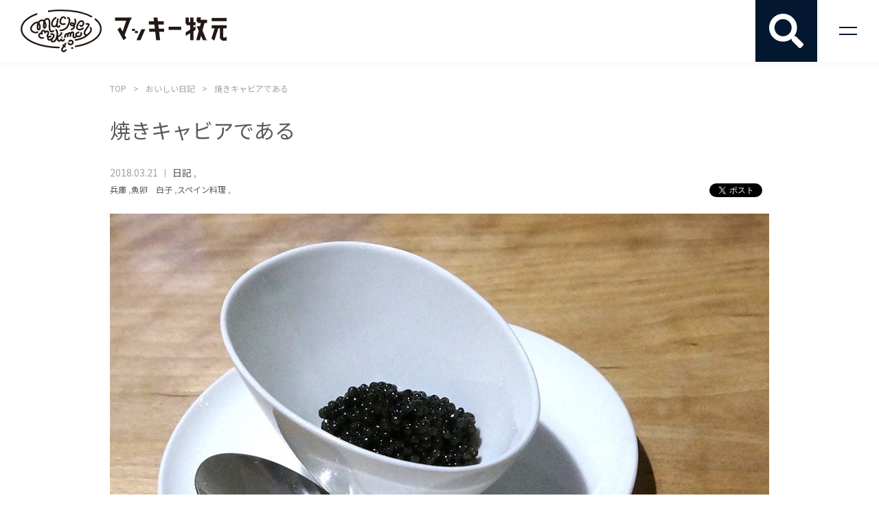

--- FILE ---
content_type: text/html; charset=UTF-8
request_url: https://mackeymakimoto.jp/oishii-diary/%E7%84%BC%E3%81%8D%E3%82%AD%E3%83%A3%E3%83%93%E3%82%A2%E3%81%A7%E3%81%82%E3%82%8B/
body_size: 17999
content:
<!DOCTYPE html>
<!--[if IE 7]>
<html class="ie ie7" lang="ja">
<![endif]-->
<!--[if IE 8]>
<html class="ie ie8" lang="ja">
<![endif]-->
<!--[if !(IE 7) & !(IE 8)]><!-->
<html lang="ja">
<!--<![endif]-->
<head>
<meta charset="UTF-8">
<meta name="format-detection" content="telephone=no">
<meta http-equiv="X-UA-Compatible" content="IE=edge"/>
<meta name="viewport" content="width=device-width">
<title>焼きキャビアである | マッキー牧元公式サイト</title>


  
<link href="https://mackeymakimoto.jp/wp-content/themes/mackey-makimoto/css/jquery.bxslider.css" rel="stylesheet">
<link href="https://mackeymakimoto.jp/wp-content/themes/mackey-makimoto/style.css?20220927" rel="stylesheet">
<link href="https://fonts.googleapis.com/css?family=Noto+Sans+JP:300,400,500,700|Roboto:300,400,500,700" rel="stylesheet">
<!--[if lt IE 9]>
<script src="https://mackeymakimoto.jp/wp-content/themes/mackey-makimoto/js/html5.js"></script>
<![endif]-->
<script src="//ajax.googleapis.com/ajax/libs/jquery/2.2.1/jquery.min.js"></script>
<script src="https://mackeymakimoto.jp/wp-content/themes/mackey-makimoto/js/common.js"></script>
<script src="https://mackeymakimoto.jp/wp-content/themes/mackey-makimoto/js/jquery.bxslider.min.js"></script>
<script src="https://mackeymakimoto.jp/wp-content/themes/mackey-makimoto/js/jquery.matchHeight.js"></script>
<meta name='robots' content='index, follow, max-image-preview:large, max-snippet:-1, max-video-preview:-1' />
	<style>img:is([sizes="auto" i], [sizes^="auto," i]) { contain-intrinsic-size: 3000px 1500px }</style>
	
	<!-- This site is optimized with the Yoast SEO plugin v25.2 - https://yoast.com/wordpress/plugins/seo/ -->
	<title>焼きキャビアである | マッキー牧元公式サイト</title>
	<link rel="canonical" href="https://mackeymakimoto.jp/oishii-diary/焼きキャビアである/" />
	<meta property="og:locale" content="ja_JP" />
	<meta property="og:type" content="article" />
	<meta property="og:title" content="焼きキャビアである | マッキー牧元公式サイト" />
	<meta property="og:description" content="焼きキャビアである。 薪の熾火で、慎重に火を入れたキャビアである。 「最初の一口は多目に食べてください」と、薦められたので、スプーンいっぱいすくい、食べてやった。 口に近づけると、スモーキーな香りが鼻を捉え、舌に滑り込ま [&hellip;]" />
	<meta property="og:url" content="https://mackeymakimoto.jp/oishii-diary/焼きキャビアである/" />
	<meta property="og:site_name" content="マッキー牧元公式サイト" />
	<meta property="article:modified_time" content="2021-01-24T14:13:51+00:00" />
	<meta property="og:image" content="https://mackeymakimoto.jp/wp-content/uploads/2021/03/IMG_thumb_logo.jpg" />
	<meta property="og:image:width" content="480" />
	<meta property="og:image:height" content="320" />
	<meta property="og:image:type" content="image/jpeg" />
	<meta name="twitter:card" content="summary_large_image" />
	<script type="application/ld+json" class="yoast-schema-graph">{"@context":"https://schema.org","@graph":[{"@type":"WebPage","@id":"https://mackeymakimoto.jp/oishii-diary/%e7%84%bc%e3%81%8d%e3%82%ad%e3%83%a3%e3%83%93%e3%82%a2%e3%81%a7%e3%81%82%e3%82%8b/","url":"https://mackeymakimoto.jp/oishii-diary/%e7%84%bc%e3%81%8d%e3%82%ad%e3%83%a3%e3%83%93%e3%82%a2%e3%81%a7%e3%81%82%e3%82%8b/","name":"焼きキャビアである | マッキー牧元公式サイト","isPartOf":{"@id":"https://mackeymakimoto.jp/#website"},"datePublished":"2018-03-21T01:07:43+00:00","dateModified":"2021-01-24T14:13:51+00:00","breadcrumb":{"@id":"https://mackeymakimoto.jp/oishii-diary/%e7%84%bc%e3%81%8d%e3%82%ad%e3%83%a3%e3%83%93%e3%82%a2%e3%81%a7%e3%81%82%e3%82%8b/#breadcrumb"},"inLanguage":"ja","potentialAction":[{"@type":"ReadAction","target":["https://mackeymakimoto.jp/oishii-diary/%e7%84%bc%e3%81%8d%e3%82%ad%e3%83%a3%e3%83%93%e3%82%a2%e3%81%a7%e3%81%82%e3%82%8b/"]}]},{"@type":"BreadcrumbList","@id":"https://mackeymakimoto.jp/oishii-diary/%e7%84%bc%e3%81%8d%e3%82%ad%e3%83%a3%e3%83%93%e3%82%a2%e3%81%a7%e3%81%82%e3%82%8b/#breadcrumb","itemListElement":[{"@type":"ListItem","position":1,"name":"ホーム","item":"https://mackeymakimoto.jp/"},{"@type":"ListItem","position":2,"name":"おいしい日記","item":"https://mackeymakimoto.jp/oishii-diary/"},{"@type":"ListItem","position":3,"name":"焼きキャビアである"}]},{"@type":"WebSite","@id":"https://mackeymakimoto.jp/#website","url":"https://mackeymakimoto.jp/","name":"マッキー牧元公式サイト","description":"食いしん坊が止まない","publisher":{"@id":"https://mackeymakimoto.jp/#/schema/person/ec4ff7bf8c01d3dc2fa88d70be3dbf52"},"potentialAction":[{"@type":"SearchAction","target":{"@type":"EntryPoint","urlTemplate":"https://mackeymakimoto.jp/?s={search_term_string}"},"query-input":{"@type":"PropertyValueSpecification","valueRequired":true,"valueName":"search_term_string"}}],"inLanguage":"ja"},{"@type":["Person","Organization"],"@id":"https://mackeymakimoto.jp/#/schema/person/ec4ff7bf8c01d3dc2fa88d70be3dbf52","name":"makimoto","image":{"@type":"ImageObject","inLanguage":"ja","@id":"https://mackeymakimoto.jp/#/schema/person/image/","url":"https://secure.gravatar.com/avatar/c989a2863ac7ccda54e4e1587ca73f6fdcd1a0acbbbc16a39ffccf97ef636eda?s=96&d=mm&r=g","contentUrl":"https://secure.gravatar.com/avatar/c989a2863ac7ccda54e4e1587ca73f6fdcd1a0acbbbc16a39ffccf97ef636eda?s=96&d=mm&r=g","caption":"makimoto"},"logo":{"@id":"https://mackeymakimoto.jp/#/schema/person/image/"}}]}</script>
	<!-- / Yoast SEO plugin. -->



<script>
dataLayer = [{"title":"\u713c\u304d\u30ad\u30e3\u30d3\u30a2\u3067\u3042\u308b","author":"mm-registration","wordcount":1,"logged_in":"false","page_id":13024,"post_date":"2018-03-21 01:07:43"}];
</script>
<!-- Google Tag Manager -->
<script>(function(w,d,s,l,i){w[l]=w[l]||[];w[l].push({'gtm.start':
new Date().getTime(),event:'gtm.js'});var f=d.getElementsByTagName(s)[0],
j=d.createElement(s),dl=l!='dataLayer'?'&l='+l:'';j.async=true;j.src=
'https://www.googletagmanager.com/gtm.js?id='+i+dl;f.parentNode.insertBefore(j,f);
})(window,document,'script','dataLayer','GTM-MTKZ4N5');</script>
<!-- End Google Tag Manager --><script type="text/javascript">
/* <![CDATA[ */
window._wpemojiSettings = {"baseUrl":"https:\/\/s.w.org\/images\/core\/emoji\/16.0.1\/72x72\/","ext":".png","svgUrl":"https:\/\/s.w.org\/images\/core\/emoji\/16.0.1\/svg\/","svgExt":".svg","source":{"concatemoji":"https:\/\/mackeymakimoto.jp\/wp-includes\/js\/wp-emoji-release.min.js?ver=6.8.3"}};
/*! This file is auto-generated */
!function(s,n){var o,i,e;function c(e){try{var t={supportTests:e,timestamp:(new Date).valueOf()};sessionStorage.setItem(o,JSON.stringify(t))}catch(e){}}function p(e,t,n){e.clearRect(0,0,e.canvas.width,e.canvas.height),e.fillText(t,0,0);var t=new Uint32Array(e.getImageData(0,0,e.canvas.width,e.canvas.height).data),a=(e.clearRect(0,0,e.canvas.width,e.canvas.height),e.fillText(n,0,0),new Uint32Array(e.getImageData(0,0,e.canvas.width,e.canvas.height).data));return t.every(function(e,t){return e===a[t]})}function u(e,t){e.clearRect(0,0,e.canvas.width,e.canvas.height),e.fillText(t,0,0);for(var n=e.getImageData(16,16,1,1),a=0;a<n.data.length;a++)if(0!==n.data[a])return!1;return!0}function f(e,t,n,a){switch(t){case"flag":return n(e,"\ud83c\udff3\ufe0f\u200d\u26a7\ufe0f","\ud83c\udff3\ufe0f\u200b\u26a7\ufe0f")?!1:!n(e,"\ud83c\udde8\ud83c\uddf6","\ud83c\udde8\u200b\ud83c\uddf6")&&!n(e,"\ud83c\udff4\udb40\udc67\udb40\udc62\udb40\udc65\udb40\udc6e\udb40\udc67\udb40\udc7f","\ud83c\udff4\u200b\udb40\udc67\u200b\udb40\udc62\u200b\udb40\udc65\u200b\udb40\udc6e\u200b\udb40\udc67\u200b\udb40\udc7f");case"emoji":return!a(e,"\ud83e\udedf")}return!1}function g(e,t,n,a){var r="undefined"!=typeof WorkerGlobalScope&&self instanceof WorkerGlobalScope?new OffscreenCanvas(300,150):s.createElement("canvas"),o=r.getContext("2d",{willReadFrequently:!0}),i=(o.textBaseline="top",o.font="600 32px Arial",{});return e.forEach(function(e){i[e]=t(o,e,n,a)}),i}function t(e){var t=s.createElement("script");t.src=e,t.defer=!0,s.head.appendChild(t)}"undefined"!=typeof Promise&&(o="wpEmojiSettingsSupports",i=["flag","emoji"],n.supports={everything:!0,everythingExceptFlag:!0},e=new Promise(function(e){s.addEventListener("DOMContentLoaded",e,{once:!0})}),new Promise(function(t){var n=function(){try{var e=JSON.parse(sessionStorage.getItem(o));if("object"==typeof e&&"number"==typeof e.timestamp&&(new Date).valueOf()<e.timestamp+604800&&"object"==typeof e.supportTests)return e.supportTests}catch(e){}return null}();if(!n){if("undefined"!=typeof Worker&&"undefined"!=typeof OffscreenCanvas&&"undefined"!=typeof URL&&URL.createObjectURL&&"undefined"!=typeof Blob)try{var e="postMessage("+g.toString()+"("+[JSON.stringify(i),f.toString(),p.toString(),u.toString()].join(",")+"));",a=new Blob([e],{type:"text/javascript"}),r=new Worker(URL.createObjectURL(a),{name:"wpTestEmojiSupports"});return void(r.onmessage=function(e){c(n=e.data),r.terminate(),t(n)})}catch(e){}c(n=g(i,f,p,u))}t(n)}).then(function(e){for(var t in e)n.supports[t]=e[t],n.supports.everything=n.supports.everything&&n.supports[t],"flag"!==t&&(n.supports.everythingExceptFlag=n.supports.everythingExceptFlag&&n.supports[t]);n.supports.everythingExceptFlag=n.supports.everythingExceptFlag&&!n.supports.flag,n.DOMReady=!1,n.readyCallback=function(){n.DOMReady=!0}}).then(function(){return e}).then(function(){var e;n.supports.everything||(n.readyCallback(),(e=n.source||{}).concatemoji?t(e.concatemoji):e.wpemoji&&e.twemoji&&(t(e.twemoji),t(e.wpemoji)))}))}((window,document),window._wpemojiSettings);
/* ]]> */
</script>
<style id='wp-emoji-styles-inline-css' type='text/css'>

	img.wp-smiley, img.emoji {
		display: inline !important;
		border: none !important;
		box-shadow: none !important;
		height: 1em !important;
		width: 1em !important;
		margin: 0 0.07em !important;
		vertical-align: -0.1em !important;
		background: none !important;
		padding: 0 !important;
	}
</style>
<link rel='stylesheet' id='wp-block-library-css' href='https://mackeymakimoto.jp/wp-includes/css/dist/block-library/style.min.css?ver=6.8.3' type='text/css' media='all' />
<style id='classic-theme-styles-inline-css' type='text/css'>
/*! This file is auto-generated */
.wp-block-button__link{color:#fff;background-color:#32373c;border-radius:9999px;box-shadow:none;text-decoration:none;padding:calc(.667em + 2px) calc(1.333em + 2px);font-size:1.125em}.wp-block-file__button{background:#32373c;color:#fff;text-decoration:none}
</style>
<style id='global-styles-inline-css' type='text/css'>
:root{--wp--preset--aspect-ratio--square: 1;--wp--preset--aspect-ratio--4-3: 4/3;--wp--preset--aspect-ratio--3-4: 3/4;--wp--preset--aspect-ratio--3-2: 3/2;--wp--preset--aspect-ratio--2-3: 2/3;--wp--preset--aspect-ratio--16-9: 16/9;--wp--preset--aspect-ratio--9-16: 9/16;--wp--preset--color--black: #000000;--wp--preset--color--cyan-bluish-gray: #abb8c3;--wp--preset--color--white: #ffffff;--wp--preset--color--pale-pink: #f78da7;--wp--preset--color--vivid-red: #cf2e2e;--wp--preset--color--luminous-vivid-orange: #ff6900;--wp--preset--color--luminous-vivid-amber: #fcb900;--wp--preset--color--light-green-cyan: #7bdcb5;--wp--preset--color--vivid-green-cyan: #00d084;--wp--preset--color--pale-cyan-blue: #8ed1fc;--wp--preset--color--vivid-cyan-blue: #0693e3;--wp--preset--color--vivid-purple: #9b51e0;--wp--preset--gradient--vivid-cyan-blue-to-vivid-purple: linear-gradient(135deg,rgba(6,147,227,1) 0%,rgb(155,81,224) 100%);--wp--preset--gradient--light-green-cyan-to-vivid-green-cyan: linear-gradient(135deg,rgb(122,220,180) 0%,rgb(0,208,130) 100%);--wp--preset--gradient--luminous-vivid-amber-to-luminous-vivid-orange: linear-gradient(135deg,rgba(252,185,0,1) 0%,rgba(255,105,0,1) 100%);--wp--preset--gradient--luminous-vivid-orange-to-vivid-red: linear-gradient(135deg,rgba(255,105,0,1) 0%,rgb(207,46,46) 100%);--wp--preset--gradient--very-light-gray-to-cyan-bluish-gray: linear-gradient(135deg,rgb(238,238,238) 0%,rgb(169,184,195) 100%);--wp--preset--gradient--cool-to-warm-spectrum: linear-gradient(135deg,rgb(74,234,220) 0%,rgb(151,120,209) 20%,rgb(207,42,186) 40%,rgb(238,44,130) 60%,rgb(251,105,98) 80%,rgb(254,248,76) 100%);--wp--preset--gradient--blush-light-purple: linear-gradient(135deg,rgb(255,206,236) 0%,rgb(152,150,240) 100%);--wp--preset--gradient--blush-bordeaux: linear-gradient(135deg,rgb(254,205,165) 0%,rgb(254,45,45) 50%,rgb(107,0,62) 100%);--wp--preset--gradient--luminous-dusk: linear-gradient(135deg,rgb(255,203,112) 0%,rgb(199,81,192) 50%,rgb(65,88,208) 100%);--wp--preset--gradient--pale-ocean: linear-gradient(135deg,rgb(255,245,203) 0%,rgb(182,227,212) 50%,rgb(51,167,181) 100%);--wp--preset--gradient--electric-grass: linear-gradient(135deg,rgb(202,248,128) 0%,rgb(113,206,126) 100%);--wp--preset--gradient--midnight: linear-gradient(135deg,rgb(2,3,129) 0%,rgb(40,116,252) 100%);--wp--preset--font-size--small: 13px;--wp--preset--font-size--medium: 20px;--wp--preset--font-size--large: 36px;--wp--preset--font-size--x-large: 42px;--wp--preset--spacing--20: 0.44rem;--wp--preset--spacing--30: 0.67rem;--wp--preset--spacing--40: 1rem;--wp--preset--spacing--50: 1.5rem;--wp--preset--spacing--60: 2.25rem;--wp--preset--spacing--70: 3.38rem;--wp--preset--spacing--80: 5.06rem;--wp--preset--shadow--natural: 6px 6px 9px rgba(0, 0, 0, 0.2);--wp--preset--shadow--deep: 12px 12px 50px rgba(0, 0, 0, 0.4);--wp--preset--shadow--sharp: 6px 6px 0px rgba(0, 0, 0, 0.2);--wp--preset--shadow--outlined: 6px 6px 0px -3px rgba(255, 255, 255, 1), 6px 6px rgba(0, 0, 0, 1);--wp--preset--shadow--crisp: 6px 6px 0px rgba(0, 0, 0, 1);}:where(.is-layout-flex){gap: 0.5em;}:where(.is-layout-grid){gap: 0.5em;}body .is-layout-flex{display: flex;}.is-layout-flex{flex-wrap: wrap;align-items: center;}.is-layout-flex > :is(*, div){margin: 0;}body .is-layout-grid{display: grid;}.is-layout-grid > :is(*, div){margin: 0;}:where(.wp-block-columns.is-layout-flex){gap: 2em;}:where(.wp-block-columns.is-layout-grid){gap: 2em;}:where(.wp-block-post-template.is-layout-flex){gap: 1.25em;}:where(.wp-block-post-template.is-layout-grid){gap: 1.25em;}.has-black-color{color: var(--wp--preset--color--black) !important;}.has-cyan-bluish-gray-color{color: var(--wp--preset--color--cyan-bluish-gray) !important;}.has-white-color{color: var(--wp--preset--color--white) !important;}.has-pale-pink-color{color: var(--wp--preset--color--pale-pink) !important;}.has-vivid-red-color{color: var(--wp--preset--color--vivid-red) !important;}.has-luminous-vivid-orange-color{color: var(--wp--preset--color--luminous-vivid-orange) !important;}.has-luminous-vivid-amber-color{color: var(--wp--preset--color--luminous-vivid-amber) !important;}.has-light-green-cyan-color{color: var(--wp--preset--color--light-green-cyan) !important;}.has-vivid-green-cyan-color{color: var(--wp--preset--color--vivid-green-cyan) !important;}.has-pale-cyan-blue-color{color: var(--wp--preset--color--pale-cyan-blue) !important;}.has-vivid-cyan-blue-color{color: var(--wp--preset--color--vivid-cyan-blue) !important;}.has-vivid-purple-color{color: var(--wp--preset--color--vivid-purple) !important;}.has-black-background-color{background-color: var(--wp--preset--color--black) !important;}.has-cyan-bluish-gray-background-color{background-color: var(--wp--preset--color--cyan-bluish-gray) !important;}.has-white-background-color{background-color: var(--wp--preset--color--white) !important;}.has-pale-pink-background-color{background-color: var(--wp--preset--color--pale-pink) !important;}.has-vivid-red-background-color{background-color: var(--wp--preset--color--vivid-red) !important;}.has-luminous-vivid-orange-background-color{background-color: var(--wp--preset--color--luminous-vivid-orange) !important;}.has-luminous-vivid-amber-background-color{background-color: var(--wp--preset--color--luminous-vivid-amber) !important;}.has-light-green-cyan-background-color{background-color: var(--wp--preset--color--light-green-cyan) !important;}.has-vivid-green-cyan-background-color{background-color: var(--wp--preset--color--vivid-green-cyan) !important;}.has-pale-cyan-blue-background-color{background-color: var(--wp--preset--color--pale-cyan-blue) !important;}.has-vivid-cyan-blue-background-color{background-color: var(--wp--preset--color--vivid-cyan-blue) !important;}.has-vivid-purple-background-color{background-color: var(--wp--preset--color--vivid-purple) !important;}.has-black-border-color{border-color: var(--wp--preset--color--black) !important;}.has-cyan-bluish-gray-border-color{border-color: var(--wp--preset--color--cyan-bluish-gray) !important;}.has-white-border-color{border-color: var(--wp--preset--color--white) !important;}.has-pale-pink-border-color{border-color: var(--wp--preset--color--pale-pink) !important;}.has-vivid-red-border-color{border-color: var(--wp--preset--color--vivid-red) !important;}.has-luminous-vivid-orange-border-color{border-color: var(--wp--preset--color--luminous-vivid-orange) !important;}.has-luminous-vivid-amber-border-color{border-color: var(--wp--preset--color--luminous-vivid-amber) !important;}.has-light-green-cyan-border-color{border-color: var(--wp--preset--color--light-green-cyan) !important;}.has-vivid-green-cyan-border-color{border-color: var(--wp--preset--color--vivid-green-cyan) !important;}.has-pale-cyan-blue-border-color{border-color: var(--wp--preset--color--pale-cyan-blue) !important;}.has-vivid-cyan-blue-border-color{border-color: var(--wp--preset--color--vivid-cyan-blue) !important;}.has-vivid-purple-border-color{border-color: var(--wp--preset--color--vivid-purple) !important;}.has-vivid-cyan-blue-to-vivid-purple-gradient-background{background: var(--wp--preset--gradient--vivid-cyan-blue-to-vivid-purple) !important;}.has-light-green-cyan-to-vivid-green-cyan-gradient-background{background: var(--wp--preset--gradient--light-green-cyan-to-vivid-green-cyan) !important;}.has-luminous-vivid-amber-to-luminous-vivid-orange-gradient-background{background: var(--wp--preset--gradient--luminous-vivid-amber-to-luminous-vivid-orange) !important;}.has-luminous-vivid-orange-to-vivid-red-gradient-background{background: var(--wp--preset--gradient--luminous-vivid-orange-to-vivid-red) !important;}.has-very-light-gray-to-cyan-bluish-gray-gradient-background{background: var(--wp--preset--gradient--very-light-gray-to-cyan-bluish-gray) !important;}.has-cool-to-warm-spectrum-gradient-background{background: var(--wp--preset--gradient--cool-to-warm-spectrum) !important;}.has-blush-light-purple-gradient-background{background: var(--wp--preset--gradient--blush-light-purple) !important;}.has-blush-bordeaux-gradient-background{background: var(--wp--preset--gradient--blush-bordeaux) !important;}.has-luminous-dusk-gradient-background{background: var(--wp--preset--gradient--luminous-dusk) !important;}.has-pale-ocean-gradient-background{background: var(--wp--preset--gradient--pale-ocean) !important;}.has-electric-grass-gradient-background{background: var(--wp--preset--gradient--electric-grass) !important;}.has-midnight-gradient-background{background: var(--wp--preset--gradient--midnight) !important;}.has-small-font-size{font-size: var(--wp--preset--font-size--small) !important;}.has-medium-font-size{font-size: var(--wp--preset--font-size--medium) !important;}.has-large-font-size{font-size: var(--wp--preset--font-size--large) !important;}.has-x-large-font-size{font-size: var(--wp--preset--font-size--x-large) !important;}
:where(.wp-block-post-template.is-layout-flex){gap: 1.25em;}:where(.wp-block-post-template.is-layout-grid){gap: 1.25em;}
:where(.wp-block-columns.is-layout-flex){gap: 2em;}:where(.wp-block-columns.is-layout-grid){gap: 2em;}
:root :where(.wp-block-pullquote){font-size: 1.5em;line-height: 1.6;}
</style>
<link rel='stylesheet' id='fancybox-css' href='https://mackeymakimoto.jp/wp-content/plugins/easy-fancybox/fancybox/1.5.4/jquery.fancybox.min.css?ver=6.8.3' type='text/css' media='screen' />
<style id='fancybox-inline-css' type='text/css'>
#fancybox-outer{background:#ffffff}#fancybox-content{background:#ffffff;border-color:#ffffff;color:#000000;}#fancybox-title,#fancybox-title-float-main{color:#fff}
</style>
<script type="text/javascript" src="https://mackeymakimoto.jp/wp-includes/js/jquery/jquery.min.js?ver=3.7.1" id="jquery-core-js"></script>
<script type="text/javascript" src="https://mackeymakimoto.jp/wp-includes/js/jquery/jquery-migrate.min.js?ver=3.4.1" id="jquery-migrate-js"></script>
<script type="text/javascript" src="https://mackeymakimoto.jp/wp-content/plugins/wp-retina-2x/app/picturefill.min.js?ver=1749220772" id="wr2x-picturefill-js-js"></script>
<link rel="https://api.w.org/" href="https://mackeymakimoto.jp/wp-json/" /><link rel="alternate" title="JSON" type="application/json" href="https://mackeymakimoto.jp/wp-json/wp/v2/oishii_diary/13024" /><meta name="generator" content="WordPress 6.8.3" />
<link rel='shortlink' href='https://mackeymakimoto.jp/?p=13024' />
<link rel="alternate" title="oEmbed (JSON)" type="application/json+oembed" href="https://mackeymakimoto.jp/wp-json/oembed/1.0/embed?url=https%3A%2F%2Fmackeymakimoto.jp%2Foishii-diary%2F%25e7%2584%25bc%25e3%2581%258d%25e3%2582%25ad%25e3%2583%25a3%25e3%2583%2593%25e3%2582%25a2%25e3%2581%25a7%25e3%2581%2582%25e3%2582%258b%2F" />
<link rel="alternate" title="oEmbed (XML)" type="text/xml+oembed" href="https://mackeymakimoto.jp/wp-json/oembed/1.0/embed?url=https%3A%2F%2Fmackeymakimoto.jp%2Foishii-diary%2F%25e7%2584%25bc%25e3%2581%258d%25e3%2582%25ad%25e3%2583%25a3%25e3%2583%2593%25e3%2582%25a2%25e3%2581%25a7%25e3%2581%2582%25e3%2582%258b%2F&#038;format=xml" />
<link rel="icon" href="https://mackeymakimoto.jp/wp-content/uploads/2018/03/cropped-36c77fdd35e7325a58f570e59448391d-32x32.png" sizes="32x32" />
<link rel="icon" href="https://mackeymakimoto.jp/wp-content/uploads/2018/03/cropped-36c77fdd35e7325a58f570e59448391d-192x192.png" sizes="192x192" />
<link rel="apple-touch-icon" href="https://mackeymakimoto.jp/wp-content/uploads/2018/03/cropped-36c77fdd35e7325a58f570e59448391d-180x180.png" />
<meta name="msapplication-TileImage" content="https://mackeymakimoto.jp/wp-content/uploads/2018/03/cropped-36c77fdd35e7325a58f570e59448391d-270x270.png" />
		<style type="text/css" id="wp-custom-css">
			.bt-edit{
			color: #031731!important;
    margin-right: 15px;
    background: #fff!important;
}
.mw_wp_form .horizontal-item + .horizontal-item{
	margin:0;
	margin-right:10px;
}
.mwform-checkbox-field{
	display:inline-block;
}
.mw_wp_form .horizontal-item{
	margin-right:10px;
}
.mwform-radio-field{
	display:inline-block;
}		</style>
		</head>

<body class="wp-singular oishii_diary-template-default single single-oishii_diary postid-13024 wp-theme-mackey-makimoto">

<div id="fb-root"></div>
<script>(function(d, s, id) {
  var js, fjs = d.getElementsByTagName(s)[0];
  if (d.getElementById(id)) return;
  js = d.createElement(s); js.id = id;
  js.src = 'https://connect.facebook.net/ja_JP/sdk.js#xfbml=1&version=v3.2';
  fjs.parentNode.insertBefore(js, fjs);
}(document, 'script', 'facebook-jssdk'));</script>

<header id="header" class="under-header">
  <h1 class="site-logo flexbox flexbox-center"><a href="https://mackeymakimoto.jp/">マッキー牧元 MACKEY MAKIMOTO</a></h1>
  <h1 class="site-logo02 pc flexbox flexbox-center"><a href="https://mackeymakimoto.jp/">マッキー牧元 MACKEY MAKIMOTO</a></h1>
  <input type="checkbox" id="toggle">
  <label for="toggle" class="serch"><p class="serch-icon"></p></label>
  <div class="changed">
    <div class="header-box">
    <h1 class="site-logo02 flexbox flexbox-center"><a href="https://mackeymakimoto.jp/">マッキー牧元 MACKEY MAKIMOTO</a></h1>
    </div>
  
<form method="get" action="https://mackeymakimoto.jp/"  id="search_form" name="search_form" onsubmit="return searchcheck()">

<div class="searchBox">
<label for="text"><p>キーワード検索</p>
<input name="s" type="text"></label>
<input type="image" src="https://mackeymakimoto.jp/wp-content/themes/mackey-makimoto/img/search.svg" class="searchImg">
</div>
</form>

<script type='text/javascript'>
<!--
function searchcheck(){
  var a=document.search_form.s.value;
  if(a==""){
    return false;
  }else if(!a.match(/\S/g)){
    return false;
  }
}
-->
</script>
<button type="button" class="ft-search-open flexbox flexbox-center"><span>食ジャンルを検索する</span></button>
<nav class="ft-search-box wrap">
  <div class="ft-search-box-inner">
    <p>食ジャンルを選択後、「検索する」ボタンを押してください</p>
  <form method="post" action="https://mackeymakimoto.jp/wp-content/themes/mackey-makimoto/tagpost.php">
  <dl class="tag-list-box">
    
    <div class="flexbox"><dt><label><input type="checkbox" name="tags[]" value="%e6%97%a5%e6%9c%ac%e7%be%8e%e9%a3%9f%e3%81%ae%e6%97%85"><span>日本美食の旅</span></label></dt><dd class="flexbox flexbox-wrap ft-tag-list"><label><input type="checkbox" name="tags[]" value="%e6%9d%b1%e4%ba%ac"><span>東京</span></label><label><input type="checkbox" name="tags[]" value="%e5%a4%a7%e9%98%aa"><span>大阪</span></label><label><input type="checkbox" name="tags[]" value="%e4%ba%ac%e9%83%bd"><span>京都</span></label><label><input type="checkbox" name="tags[]" value="%e5%8c%97%e6%b5%b7%e9%81%93"><span>北海道</span></label><label><input type="checkbox" name="tags[]" value="%e6%9c%ad%e5%b9%8c"><span class="ft-tag-link-grandchild-first">札幌</span></label><label><input type="checkbox" name="tags[]" value="%e5%87%bd%e9%a4%a8"><span class="">函館</span></label><label><input type="checkbox" name="tags[]" value="%e6%97%ad%e5%b7%9d"><span class="ft-tag-link-grandchild-last">旭川</span></label><label><input type="checkbox" name="tags[]" value="%e6%9d%b1%e5%8c%97"><span>東北</span></label><label><input type="checkbox" name="tags[]" value="%e9%9d%92%e6%a3%ae%e7%9c%8c"><span class="ft-tag-link-grandchild-first">青森県</span></label><label><input type="checkbox" name="tags[]" value="%e5%b2%a9%e6%89%8b"><span class="">岩手</span></label><label><input type="checkbox" name="tags[]" value="%e7%a7%8b%e7%94%b0"><span class="">秋田</span></label><label><input type="checkbox" name="tags[]" value="%e5%ae%ae%e5%9f%8e"><span class="">宮城</span></label><label><input type="checkbox" name="tags[]" value="%e5%b1%b1%e5%bd%a2"><span class="">山形</span></label><label><input type="checkbox" name="tags[]" value="%e7%a6%8f%e5%b3%b6"><span class="ft-tag-link-grandchild-last">福島</span></label><label><input type="checkbox" name="tags[]" value="%e9%96%a2%e6%9d%b1"><span>関東</span></label><label><input type="checkbox" name="tags[]" value="%e6%a0%83%e6%9c%a8"><span class="ft-tag-link-grandchild-first">栃木</span></label><label><input type="checkbox" name="tags[]" value="%e8%8c%a8%e5%9f%8e"><span class="">茨城</span></label><label><input type="checkbox" name="tags[]" value="%e7%be%a4%e9%a6%ac"><span class="">群馬</span></label><label><input type="checkbox" name="tags[]" value="%e5%9f%bc%e7%8e%89"><span class="">埼玉</span></label><label><input type="checkbox" name="tags[]" value="%e5%8d%83%e8%91%89"><span class="">千葉</span></label><label><input type="checkbox" name="tags[]" value="%e7%a5%9e%e5%a5%88%e5%b7%9d"><span class="ft-tag-link-grandchild-last">神奈川</span></label><label><input type="checkbox" name="tags[]" value="%e5%90%8d%e5%8f%a4%e5%b1%8b"><span>名古屋</span></label><label><input type="checkbox" name="tags[]" value="%e6%9d%b1%e6%b5%b7"><span>東海</span></label><label><input type="checkbox" name="tags[]" value="%e6%84%9b%e7%9f%a5"><span class="ft-tag-link-grandchild-first">愛知</span></label><label><input type="checkbox" name="tags[]" value="%e9%9d%99%e5%b2%a1"><span class="">静岡</span></label><label><input type="checkbox" name="tags[]" value="%e4%b8%89%e9%87%8d"><span class="">三重</span></label><label><input type="checkbox" name="tags[]" value="%e5%b2%90%e9%98%9c"><span class="ft-tag-link-grandchild-last">岐阜</span></label><label><input type="checkbox" name="tags[]" value="%e5%8c%97%e9%99%b8"><span>北陸</span></label><label><input type="checkbox" name="tags[]" value="%e5%af%8c%e5%b1%b1"><span class="ft-tag-link-grandchild-first">富山</span></label><label><input type="checkbox" name="tags[]" value="%e7%9f%b3%e5%b7%9d"><span class="">石川</span></label><label><input type="checkbox" name="tags[]" value="%e7%a6%8f%e4%ba%95"><span class="ft-tag-link-grandchild-last">福井</span></label><label><input type="checkbox" name="tags[]" value="%e7%94%b2%e4%bf%a1%e8%b6%8a"><span>甲信越</span></label><label><input type="checkbox" name="tags[]" value="%e8%bb%bd%e4%ba%95%e6%b2%a2"><span class="ft-tag-link-grandchild-first">軽井沢</span></label><label><input type="checkbox" name="tags[]" value="%e6%96%b0%e6%bd%9f"><span class="">新潟</span></label><label><input type="checkbox" name="tags[]" value="%e5%b1%b1%e6%a2%a8"><span class="">山梨</span></label><label><input type="checkbox" name="tags[]" value="%e9%95%b7%e9%87%8e%e7%9c%8c"><span class="ft-tag-link-grandchild-last">長野県</span></label><label><input type="checkbox" name="tags[]" value="%e8%bf%91%e7%95%bf"><span>近畿</span></label><label><input type="checkbox" name="tags[]" value="%e6%bb%8b%e8%b3%80"><span class="ft-tag-link-grandchild-first">滋賀</span></label><label><input type="checkbox" name="tags[]" value="%e5%85%b5%e5%ba%ab"><span class="">兵庫</span></label><label><input type="checkbox" name="tags[]" value="%e7%a5%9e%e6%88%b8"><span class="">神戸</span></label><label><input type="checkbox" name="tags[]" value="%e5%a5%88%e8%89%af"><span class="">奈良</span></label><label><input type="checkbox" name="tags[]" value="%e5%92%8c%e6%ad%8c%e5%b1%b1"><span class="ft-tag-link-grandchild-last">和歌山</span></label><label><input type="checkbox" name="tags[]" value="%e4%b8%ad%e5%9b%bd%e5%9c%b0%e6%96%b9"><span>中国地方</span></label><label><input type="checkbox" name="tags[]" value="%e9%b3%a5%e5%8f%96"><span class="ft-tag-link-grandchild-first">鳥取</span></label><label><input type="checkbox" name="tags[]" value="%e5%b3%b6%e6%a0%b9"><span class="">島根</span></label><label><input type="checkbox" name="tags[]" value="%e5%ba%83%e5%b3%b6"><span class="">広島</span></label><label><input type="checkbox" name="tags[]" value="%e5%b2%a1%e5%b1%b1"><span class="">岡山</span></label><label><input type="checkbox" name="tags[]" value="%e5%b1%b1%e5%8f%a3"><span class="ft-tag-link-grandchild-last">山口</span></label><label><input type="checkbox" name="tags[]" value="%e5%9b%9b%e5%9b%bd"><span>四国</span></label><label><input type="checkbox" name="tags[]" value="%e9%ab%98%e7%9f%a5"><span class="ft-tag-link-grandchild-first">高知</span></label><label><input type="checkbox" name="tags[]" value="%e9%a6%99%e5%b7%9d"><span class="">香川</span></label><label><input type="checkbox" name="tags[]" value="%e6%84%9b%e5%aa%9b"><span class="">愛媛</span></label><label><input type="checkbox" name="tags[]" value="%e5%be%b3%e5%b3%b6"><span class="ft-tag-link-grandchild-last">徳島</span></label><label><input type="checkbox" name="tags[]" value="%e4%b9%9d%e5%b7%9e"><span>九州</span></label><label><input type="checkbox" name="tags[]" value="%e7%a6%8f%e5%b2%a1"><span class="ft-tag-link-grandchild-first">福岡</span></label><label><input type="checkbox" name="tags[]" value="%e5%8d%9a%e5%a4%9a"><span class="">博多</span></label><label><input type="checkbox" name="tags[]" value="%e4%bd%90%e8%b3%80"><span class="">佐賀</span></label><label><input type="checkbox" name="tags[]" value="%e5%a4%a7%e5%88%86"><span class="">大分</span></label><label><input type="checkbox" name="tags[]" value="%e9%95%b7%e5%b4%8e"><span class="">長崎</span></label><label><input type="checkbox" name="tags[]" value="%e7%86%8a%e6%9c%ac"><span class="">熊本</span></label><label><input type="checkbox" name="tags[]" value="%e5%ae%ae%e5%b4%8e"><span class="">宮崎</span></label><label><input type="checkbox" name="tags[]" value="%e9%b9%bf%e5%85%90%e5%b3%b6"><span class="ft-tag-link-grandchild-last">鹿児島</span></label><label><input type="checkbox" name="tags[]" value="%e6%b2%96%e7%b8%84"><span>沖縄</span></label></dd></div><div class="flexbox"><dt><label><input type="checkbox" name="tags[]" value="%e5%90%84%e5%9b%bd%e3%81%ae%e6%96%99%e7%90%86"><span>各国の料理</span></label></dt><dd class="flexbox flexbox-wrap ft-tag-list"><label><input type="checkbox" name="tags[]" value="%e5%92%8c%e9%a3%9f"><span>和食</span></label><label><input type="checkbox" name="tags[]" value="%e3%82%a2%e3%83%a1%e3%83%aa%e3%82%ab%e6%96%99%e7%90%86"><span>アメリカ料理</span></label><label><input type="checkbox" name="tags[]" value="%e3%83%8d%e3%83%91%e3%83%bc%e3%83%ab%e6%96%99%e7%90%86"><span>ネパール料理</span></label><label><input type="checkbox" name="tags[]" value="%e5%8d%97%e7%b1%b3%e6%96%99%e7%90%86"><span>南米料理</span></label><label><input type="checkbox" name="tags[]" value="%e4%b8%ad%e5%9b%bd%e6%96%99%e7%90%86"><span>中国料理</span></label><label><input type="checkbox" name="tags[]" value="%e9%ba%bb%e5%a9%86%e8%b1%86%e8%85%90"><span class="ft-tag-link-grandchild-firstft-tag-link-grandchild-last">麻婆豆腐</span></label><label><input type="checkbox" name="tags[]" value="%e3%83%95%e3%83%a9%e3%83%b3%e3%82%b9%e6%96%99%e7%90%86"><span>フランス料理</span></label><label><input type="checkbox" name="tags[]" value="%e3%82%a4%e3%82%bf%e3%83%aa%e3%82%a2%e6%96%99%e7%90%86"><span>イタリア料理</span></label><label><input type="checkbox" name="tags[]" value="%e3%82%b9%e3%83%9a%e3%82%a4%e3%83%b3%e6%96%99%e7%90%86"><span>スペイン料理</span></label><label><input type="checkbox" name="tags[]" value="%e5%8f%b0%e6%b9%be%e6%96%99%e7%90%86"><span>台湾料理</span></label><label><input type="checkbox" name="tags[]" value="%e9%9f%93%e5%9b%bd%e6%96%99%e7%90%86"><span>韓国料理</span></label><label><input type="checkbox" name="tags[]" value="%e3%82%a4%e3%83%b3%e3%83%89%e6%96%99%e7%90%86"><span>インド料理</span></label><label><input type="checkbox" name="tags[]" value="%e3%82%bf%e3%82%a4%e6%96%99%e7%90%86"><span>タイ料理</span></label><label><input type="checkbox" name="tags[]" value="%e3%83%99%e3%83%88%e3%83%8a%e3%83%a0%e6%96%99%e7%90%86"><span>ベトナム料理</span></label><label><input type="checkbox" name="tags[]" value="%e3%81%9d%e3%81%ae%e4%bb%96%e6%9d%b1%e5%8d%97%e3%82%a2%e3%82%b8%e3%82%a2"><span>その他東南アジア</span></label><label><input type="checkbox" name="tags[]" value="%e3%83%89%e3%82%a4%e3%83%84%e6%96%99%e7%90%86"><span>ドイツ料理</span></label><label><input type="checkbox" name="tags[]" value="%e3%83%9d%e3%83%ab%e3%83%88%e3%82%ac%e3%83%ab%e6%96%99%e7%90%86"><span>ポルトガル料理</span></label><label><input type="checkbox" name="tags[]" value="%e3%83%a8%e3%83%bc%e3%83%ad%e3%83%83%e3%83%91%e6%96%99%e7%90%86"><span>ヨーロッパ料理</span></label><label><input type="checkbox" name="tags[]" value="%e4%b8%ad%e8%bf%91%e6%9d%b1%e6%96%99%e7%90%86"><span>中近東料理</span></label><label><input type="checkbox" name="tags[]" value="%e3%83%a1%e3%82%ad%e3%82%b7%e3%82%b3%e6%96%99%e7%90%86"><span>メキシコ料理</span></label><label><input type="checkbox" name="tags[]" value="%e3%83%ad%e3%82%b7%e3%82%a2%e6%96%99%e7%90%86"><span>ロシア料理</span></label></dd></div><div class="flexbox"><dt><label><input type="checkbox" name="tags[]" value="%e6%96%99%e7%90%86%e3%82%b8%e3%83%a3%e3%83%b3%e3%83%ab"><span>料理ジャンル</span></label></dt><dd class="flexbox flexbox-wrap ft-tag-list"><label><input type="checkbox" name="tags[]" value="%e6%9c%9d%e9%a3%9f"><span>朝食</span></label><label><input type="checkbox" name="tags[]" value="%e5%ae%bf%e6%9c%9d%e9%a3%9f"><span class="ft-tag-link-grandchild-firstft-tag-link-grandchild-last">宿朝食</span></label><label><input type="checkbox" name="tags[]" value="%e5%ae%9a%e9%a3%9f%e5%b1%8b"><span>定食屋</span></label><label><input type="checkbox" name="tags[]" value="%e5%89%b2%e7%83%b9"><span>割烹</span></label><label><input type="checkbox" name="tags[]" value="%e5%b1%85%e9%85%92%e5%b1%8b"><span>居酒屋</span></label><label><input type="checkbox" name="tags[]" value="%e3%81%94%e9%a3%af%e6%96%99%e7%90%86"><span>ご飯料理</span></label><label><input type="checkbox" name="tags[]" value="%e7%82%92%e9%a3%af"><span class="ft-tag-link-grandchild-first">炒飯</span></label><label><input type="checkbox" name="tags[]" value="%e3%83%aa%e3%82%be%e3%83%83%e3%83%88"><span class="">リゾット</span></label><label><input type="checkbox" name="tags[]" value="%e9%9b%91%e7%82%8a%e3%80%80%e3%81%8a%e3%81%8b%e3%82%86"><span class="ft-tag-link-grandchild-last">雑炊　おかゆ</span></label><label><input type="checkbox" name="tags[]" value="%e3%81%8a%e3%81%ab%e3%81%8e%e3%82%8a"><span>おにぎり</span></label><label><input type="checkbox" name="tags[]" value="tkg"><span>TKG</span></label><label><input type="checkbox" name="tags[]" value="%e8%8c%b6%e6%bc%ac%e3%81%91"><span>茶漬け</span></label><label><input type="checkbox" name="tags[]" value="%e3%81%a8%e3%82%93%e3%81%8b%e3%81%a4"><span>とんかつ</span></label><label><input type="checkbox" name="tags[]" value="%e6%8f%9a%e3%81%92%e7%89%a9"><span>揚げ物</span></label><label><input type="checkbox" name="tags[]" value="%e3%81%99%e3%81%97"><span>すし</span></label><label><input type="checkbox" name="tags[]" value="%e3%81%9d%e3%81%b0"><span>そば</span></label><label><input type="checkbox" name="tags[]" value="%e7%ab%8b%e3%81%a1%e9%a3%9f%e3%81%84%e3%81%9d%e3%81%b0"><span class="ft-tag-link-grandchild-firstft-tag-link-grandchild-last">立ち食いそば</span></label><label><input type="checkbox" name="tags[]" value="%e3%81%a6%e3%82%93%e3%81%b7%e3%82%89"><span>てんぷら</span></label><label><input type="checkbox" name="tags[]" value="%e3%81%86%e3%81%aa%e3%81%8e"><span>うなぎ</span></label><label><input type="checkbox" name="tags[]" value="%e9%ba%ba%e6%96%99%e7%90%86"><span>麺料理</span></label><label><input type="checkbox" name="tags[]" value="%e3%81%86%e3%81%a9%e3%82%93%e3%80%80%e3%81%b2%e3%82%84%e3%82%80%e3%81%8e%e3%80%80%e3%81%9d%e3%81%86%e3%82%81%e3%82%93%e3%80%81%e3%81%8d%e3%81%97%e3%82%81%e3%82%93"><span>うどん　ひやむぎ　そうめん、きしめん</span></label><label><input type="checkbox" name="tags[]" value="%e6%b4%8b%e9%a3%9f"><span>洋食</span></label><label><input type="checkbox" name="tags[]" value="%e3%83%8f%e3%83%a4%e3%82%b7%e3%83%a9%e3%82%a4%e3%82%b9"><span class="ft-tag-link-grandchild-first">ハヤシライス</span></label><label><input type="checkbox" name="tags[]" value="%e3%83%8f%e3%83%b3%e3%83%90%e3%83%bc%e3%82%b0"><span class="ft-tag-link-grandchild-last">ハンバーグ</span></label><label><input type="checkbox" name="tags[]" value="%e3%83%8a%e3%83%9d%e3%83%aa%e3%82%bf%e3%83%b3"><span>ナポリタン</span></label><label><input type="checkbox" name="tags[]" value="%e3%82%ab%e3%83%ac%e3%83%bc"><span>カレー</span></label><label><input type="checkbox" name="tags[]" value="%e3%83%9d%e3%83%86%e3%83%88%e3%82%b5%e3%83%a9%e3%83%80"><span>ポテトサラダ</span></label><label><input type="checkbox" name="tags[]" value="%e3%82%aa%e3%83%a0%e3%83%a9%e3%82%a4%e3%82%b9"><span>オムライス</span></label><label><input type="checkbox" name="tags[]" value="%e4%b8%bc"><span>丼</span></label><label><input type="checkbox" name="tags[]" value="%e8%a6%aa%e5%ad%90%e4%b8%bc"><span class="ft-tag-link-grandchild-first">親子丼</span></label><label><input type="checkbox" name="tags[]" value="%e3%82%ab%e3%83%84%e4%b8%bc"><span class="">カツ丼</span></label><label><input type="checkbox" name="tags[]" value="%e5%a4%a9%e4%b8%bc"><span class="ft-tag-link-grandchild-last">天丼</span></label><label><input type="checkbox" name="tags[]" value="%e5%ae%89%e3%81%8f%e3%81%a6%e6%97%a8%e3%81%84%e3%80%82b%e7%b4%9a%e3%80%80%e5%a4%a7%e8%a1%86%e9%a3%9f%e3%80%811999%e5%86%86%e3%81%be%e3%81%a7%e3%81%ae%e5%91%b3"><span>安くて旨い。B級　大衆食、1999円までの味</span></label><label><input type="checkbox" name="tags[]" value="%e3%83%91%e3%82%b9%e3%82%bf"><span>パスタ</span></label><label><input type="checkbox" name="tags[]" value="%e3%83%94%e3%83%83%e3%83%84%e3%82%a1%e3%80%80%e3%83%94%e3%82%b6"><span>ピッツァ　ピザ</span></label><label><input type="checkbox" name="tags[]" value="%e7%84%bc%e3%81%8d%e9%b3%a5%e3%83%bb%e3%82%84%e3%81%8d%e3%81%a8%e3%82%93"><span>焼き鳥・やきとん</span></label><label><input type="checkbox" name="tags[]" value="%e9%8d%8b%e3%81%aa%e3%81%b9%e3%81%aa%e3%81%b9"><span>鍋なべなべ</span></label><label><input type="checkbox" name="tags[]" value="%e3%81%99%e3%81%8d%e7%84%bc%e3%81%8d"><span class="ft-tag-link-grandchild-firstft-tag-link-grandchild-last">すき焼き</span></label><label><input type="checkbox" name="tags[]" value="%e3%81%8a%e3%81%a7%e3%82%93"><span>おでん</span></label><label><input type="checkbox" name="tags[]" value="%e9%83%b7%e5%9c%9f%e6%96%99%e7%90%86"><span>郷土料理</span></label><label><input type="checkbox" name="tags[]" value="%e3%83%a9%e3%83%bc%e3%83%a1%e3%83%b3"><span>ラーメン</span></label><label><input type="checkbox" name="tags[]" value="%e3%81%97%e3%82%8b%e6%b1%81%e7%89%a9"><span>しる汁物</span></label><label><input type="checkbox" name="tags[]" value="%e3%82%b9%e3%83%bc%e3%83%97"><span>スープ</span></label><label><input type="checkbox" name="tags[]" value="%e7%82%b9%e5%bf%83"><span>点心</span></label><label><input type="checkbox" name="tags[]" value="%e9%a4%83%e5%ad%90"><span>餃子</span></label><label><input type="checkbox" name="tags[]" value="%e3%83%af%e3%83%b3%e3%82%bf%e3%83%b3%e3%80%80%e3%82%b7%e3%83%a5%e3%82%a6%e3%83%9e%e3%82%a4"><span>ワンタン　シュウマイ</span></label><label><input type="checkbox" name="tags[]" value="%e7%84%bc%e3%81%8d%e3%81%9d%e3%81%b0"><span>焼きそば</span></label><label><input type="checkbox" name="tags[]" value="%e5%96%ab%e8%8c%b6%e5%ba%97%e3%80%80%e3%82%ab%e3%83%95%e3%82%a7"><span>喫茶店　カフェ</span></label><label><input type="checkbox" name="tags[]" value="%e3%83%91%e3%83%b3%e3%80%80%e3%82%b5%e3%83%b3%e3%83%89%e3%82%a4%e3%83%83%e3%83%81%e3%80%80"><span>パン　サンドイッチ　</span></label><label><input type="checkbox" name="tags[]" value="%e3%83%8f%e3%83%b3%e3%83%90%e3%83%bc%e3%82%ac%e3%83%bc%e3%80%82%e3%83%9b%e3%83%83%e3%83%88%e3%83%89%e3%83%83%e3%82%af"><span class="ft-tag-link-grandchild-firstft-tag-link-grandchild-last">ハンバーガー。ホットドック</span></label><label><input type="checkbox" name="tags[]" value="%e7%84%bc%e8%82%89"><span>焼肉</span></label><label><input type="checkbox" name="tags[]" value="%e3%82%b9%e3%83%86%e3%83%bc%e3%82%ad"><span>ステーキ</span></label><label><input type="checkbox" name="tags[]" value="%e9%89%84%e6%9d%bf%e7%84%bc%e3%81%8d"><span>鉄板焼き</span></label><label><input type="checkbox" name="tags[]" value="bbq"><span>BBQ</span></label><label><input type="checkbox" name="tags[]" value="%e3%81%8a%e5%a5%bd%e3%81%bf%e7%84%bc%e3%81%8d%e3%80%80%e3%81%9d%e3%81%ae%e4%bb%96%e7%b2%89%e3%82%82%e3%82%93"><span>お好み焼き　その他粉もん</span></label><label><input type="checkbox" name="tags[]" value="%e3%82%b5%e3%83%a9%e3%83%80"><span>サラダ</span></label><label><input type="checkbox" name="tags[]" value="%e3%82%b9%e3%82%a3%e3%83%bc%e3%83%84"><span>スィーツ</span></label><label><input type="checkbox" name="tags[]" value="%e5%92%8c%e8%8f%93%e5%ad%90"><span>和菓子</span></label><label><input type="checkbox" name="tags[]" value="%e3%83%90%e3%83%bc"><span>バー</span></label></dd></div><div class="flexbox"><dt><label><input type="checkbox" name="tags[]" value="%e9%a3%9f%e6%9d%90"><span>食材</span></label></dt><dd class="flexbox flexbox-wrap ft-tag-list"><label><input type="checkbox" name="tags[]" value="%e6%9c%a8%e3%83%8e%e5%ae%9f%e3%83%8a%e3%83%83%e3%83%84%e9%a1%9e%e3%80%80%e6%a0%97"><span>木ノ実ナッツ類　栗</span></label><label><input type="checkbox" name="tags[]" value="%e8%82%89"><span>肉</span></label><label><input type="checkbox" name="tags[]" value="%e7%89%9b"><span class="ft-tag-link-grandchild-first">牛</span></label><label><input type="checkbox" name="tags[]" value="%e8%b1%9a"><span class="">豚</span></label><label><input type="checkbox" name="tags[]" value="%e9%b6%8f"><span class="">鶏</span></label><label><input type="checkbox" name="tags[]" value="%e5%86%85%e8%87%93"><span class="">内臓</span></label><label><input type="checkbox" name="tags[]" value="%e9%b4%a8%e3%81%bb%e3%81%8b%e9%b3%a5%e9%a1%9e"><span class="">鴨ほか鳥類</span></label><label><input type="checkbox" name="tags[]" value="%e7%be%8a%e3%80%80%e3%83%a4%e3%82%ae"><span class="">羊　ヤギ</span></label><label><input type="checkbox" name="tags[]" value="%e3%82%b8%e3%83%93%e3%82%a8"><span class="">ジビエ</span></label><label><input type="checkbox" name="tags[]" value="%e9%b9%bf"><span class="">鹿</span></label><label><input type="checkbox" name="tags[]" value="%e3%82%b7%e3%83%a3%e3%83%ab%e3%82%ad%e3%83%a5%e3%83%88%e3%83%aa%e3%83%bc"><span class="">シャルキュトリー</span></label><label><input type="checkbox" name="tags[]" value="%e9%a6%ac"><span class="ft-tag-link-grandchild-last">馬</span></label><label><input type="checkbox" name="tags[]" value="%e9%ad%9a%e4%bb%8b"><span>魚介</span></label><label><input type="checkbox" name="tags[]" value="%e7%99%bd%e8%ba%ab%e9%ad%9a"><span class="ft-tag-link-grandchild-first">白身魚</span></label><label><input type="checkbox" name="tags[]" value="%e3%82%bf%e3%82%b3"><span class="">タコ</span></label><label><input type="checkbox" name="tags[]" value="%e3%83%8a%e3%83%9e%e3%82%b3"><span class="">ナマコ</span></label><label><input type="checkbox" name="tags[]" value="%e5%85%89%e3%82%8a%e7%89%a9"><span class="">光り物</span></label><label><input type="checkbox" name="tags[]" value="%e8%b5%a4%e8%ba%ab%e9%ad%9a"><span class="">赤身魚</span></label><label><input type="checkbox" name="tags[]" value="%e5%b9%b2%e3%81%97%e9%ad%9a"><span class="">干し魚</span></label><label><input type="checkbox" name="tags[]" value="%e9%ad%9a%e5%86%85%e8%94%b5"><span class="">魚内蔵</span></label><label><input type="checkbox" name="tags[]" value="%e9%ad%9a%e5%8d%b5%e3%80%80%e7%99%bd%e5%ad%90"><span class="">魚卵　白子</span></label><label><input type="checkbox" name="tags[]" value="%e7%94%b2%e6%ae%bb%e9%a1%9e"><span class="">甲殻類</span></label><label><input type="checkbox" name="tags[]" value="%e8%b2%9d%e9%a1%9e"><span class="">貝類</span></label><label><input type="checkbox" name="tags[]" value="%e3%82%a6%e3%83%8b"><span class="">ウニ</span></label><label><input type="checkbox" name="tags[]" value="%e5%b7%9d%e9%ad%9a%e3%80%80%e6%b7%a1%e6%b0%b4%e9%ad%9a"><span class="ft-tag-link-grandchild-last">川魚　淡水魚</span></label><label><input type="checkbox" name="tags[]" value="%e9%87%8e%e8%8f%9c"><span>野菜</span></label><label><input type="checkbox" name="tags[]" value="%e6%9e%9c%e8%8f%9c"><span class="ft-tag-link-grandchild-first">果菜</span></label><label><input type="checkbox" name="tags[]" value="%e8%91%89%e8%8f%9c"><span class="">葉茎菜</span></label><label><input type="checkbox" name="tags[]" value="%e6%a0%b9%e8%8f%9c"><span class="">根菜</span></label><label><input type="checkbox" name="tags[]" value="%e9%a6%99%e8%be%9b%e9%87%8e%e8%8f%9c"><span class="ft-tag-link-grandchild-last">香辛野菜</span></label><label><input type="checkbox" name="tags[]" value="%e5%b1%b1%e8%8f%9c%e3%80%80%e7%ad%8d"><span>山菜　筍</span></label><label><input type="checkbox" name="tags[]" value="%e3%83%8f%e3%83%bc%e3%83%96%e3%80%80%e3%82%b9%e3%83%91%e3%82%a4%e3%82%b9"><span>ハーブ　スパイス</span></label><label><input type="checkbox" name="tags[]" value="%e5%8d%b5"><span>卵</span></label><label><input type="checkbox" name="tags[]" value="%e8%b1%86"><span>豆</span></label><label><input type="checkbox" name="tags[]" value="%e3%82%ad%e3%83%8e%e3%82%b3"><span>キノコ</span></label><label><input type="checkbox" name="tags[]" value="%e3%83%88%e3%83%aa%e3%83%a5%e3%83%95"><span>トリュフ</span></label><label><input type="checkbox" name="tags[]" value="%e3%83%95%e3%82%a9%e3%82%a2%e3%82%b0%e3%83%a9"><span>フォアグラ</span></label><label><input type="checkbox" name="tags[]" value="%e7%a9%80%e7%89%a9"><span>穀物</span></label><label><input type="checkbox" name="tags[]" value="%e7%b1%b3"><span class="ft-tag-link-grandchild-firstft-tag-link-grandchild-last">米</span></label><label><input type="checkbox" name="tags[]" value="%e6%9e%9c%e7%89%a9"><span>果物</span></label><label><input type="checkbox" name="tags[]" value="%e6%b5%b7%e8%97%bb"><span>海藻</span></label><label><input type="checkbox" name="tags[]" value="%e8%83%a1%e9%ba%bb"><span>胡麻</span></label><label><input type="checkbox" name="tags[]" value="%e6%bc%ac%e7%89%a9"><span>漬物</span></label><label><input type="checkbox" name="tags[]" value="%e4%b9%be%e8%b2%a8"><span>乾貨</span></label><label><input type="checkbox" name="tags[]" value="%e8%b1%86%e8%85%90"><span>豆腐</span></label><label><input type="checkbox" name="tags[]" value="%e7%99%ba%e9%85%b5%e9%a3%9f%e5%93%81"><span>発酵食品</span></label><label><input type="checkbox" name="tags[]" value="%e8%99%ab"><span>虫</span></label><label><input type="checkbox" name="tags[]" value="%e3%83%90%e3%82%bf%e3%83%bc%e3%83%81%e3%83%bc%e3%82%ba%e4%b9%b3%e8%a3%bd%e5%93%81"><span>バターチーズ乳製品</span></label></dd></div><div class="flexbox"><dt><label><input type="checkbox" name="tags[]" value="%e4%b8%96%e7%95%8c%e7%be%8e%e9%a3%9f%e3%81%ae%e6%97%85"><span>世界美食の旅</span></label></dt><dd class="flexbox flexbox-wrap ft-tag-list"><label><input type="checkbox" name="tags[]" value="%e3%82%b7%e3%83%b3%e3%82%ac%e3%83%9d%e3%83%bc%e3%83%ab"><span>シンガポール</span></label><label><input type="checkbox" name="tags[]" value="%e3%83%8d%e3%83%91%e3%83%bc%e3%83%ab"><span>ネパール</span></label><label><input type="checkbox" name="tags[]" value="%e3%83%95%e3%83%a9%e3%83%b3%e3%82%b9"><span>フランス</span></label><label><input type="checkbox" name="tags[]" value="%e3%82%ab%e3%83%b3%e3%83%9c%e3%82%b8%e3%82%a2"><span>カンボジア</span></label><label><input type="checkbox" name="tags[]" value="%e3%82%b9%e3%83%9a%e3%82%a4%e3%83%b3"><span>スペイン</span></label><label><input type="checkbox" name="tags[]" value="%e3%82%a4%e3%82%bf%e3%83%aa%e3%82%a2"><span>イタリア</span></label><label><input type="checkbox" name="tags[]" value="%e3%83%89%e3%82%a4%e3%83%84"><span>ドイツ</span></label><label><input type="checkbox" name="tags[]" value="%e3%83%95%e3%82%a3%e3%83%b3%e3%83%a9%e3%83%b3%e3%83%89"><span>フィンランド</span></label><label><input type="checkbox" name="tags[]" value="%e3%82%a2%e3%83%a1%e3%83%aa%e3%82%ab"><span>アメリカ</span></label><label><input type="checkbox" name="tags[]" value="%e3%82%aa%e3%83%bc%e3%82%b9%e3%83%88%e3%83%a9%e3%83%aa%e3%82%a2"><span>オーストラリア</span></label><label><input type="checkbox" name="tags[]" value="%e3%83%9a%e3%83%ab%e3%83%bc"><span>ペルー</span></label><label><input type="checkbox" name="tags[]" value="%e3%82%ad%e3%83%a5%e3%83%bc%e3%83%90"><span>キューバ</span></label><label><input type="checkbox" name="tags[]" value="%e3%83%a1%e3%82%ad%e3%82%b7%e3%82%b3"><span>メキシコ</span></label><label><input type="checkbox" name="tags[]" value="%e4%b8%ad%e5%9b%bd"><span>中国</span></label><label><input type="checkbox" name="tags[]" value="%e9%9f%93%e5%9b%bd"><span>韓国</span></label><label><input type="checkbox" name="tags[]" value="%e5%8f%b0%e6%b9%be"><span>台湾</span></label><label><input type="checkbox" name="tags[]" value="%e9%a6%99%e6%b8%af"><span>香港</span></label><label><input type="checkbox" name="tags[]" value="%e3%82%a4%e3%83%b3%e3%83%89"><span>インド</span></label><label><input type="checkbox" name="tags[]" value="%e3%83%a9%e3%82%aa%e3%82%b9"><span>ラオス</span></label><label><input type="checkbox" name="tags[]" value="%e3%83%9f%e3%83%a3%e3%83%b3%e3%83%9e%e3%83%bc"><span>ミャンマー</span></label><label><input type="checkbox" name="tags[]" value="%e3%83%99%e3%83%88%e3%83%8a%e3%83%a0"><span>ベトナム</span></label><label><input type="checkbox" name="tags[]" value="%e3%83%9e%e3%83%ac%e3%83%bc%e3%82%b7%e3%82%a2"><span>マレーシア</span></label><label><input type="checkbox" name="tags[]" value="%e3%82%bf%e3%82%a4"><span>タイ</span></label></dd></div><div class="flexbox"><dt><label><input type="checkbox" name="tags[]" value="%e3%82%a2%e3%83%ab%e3%82%b3%e3%83%bc%e3%83%ab"><span>アルコール</span></label></dt><dd class="flexbox flexbox-wrap ft-tag-list"><label><input type="checkbox" name="tags[]" value="%e3%82%ab%e3%82%af%e3%83%86%e3%83%ab"><span>カクテル</span></label><label><input type="checkbox" name="tags[]" value="%e3%82%b9%e3%83%94%e3%83%aa%e3%83%83%e3%83%84"><span>スピリッツ</span></label><label><input type="checkbox" name="tags[]" value="%e3%82%a6%e3%82%a3%e3%82%b9%e3%82%ad%e3%83%bc"><span>ウィスキー</span></label><label><input type="checkbox" name="tags[]" value="%e3%83%af%e3%82%a4%e3%83%b3"><span>ワイン</span></label><label><input type="checkbox" name="tags[]" value="%e6%97%a5%e6%9c%ac%e9%85%92"><span>日本酒</span></label><label><input type="checkbox" name="tags[]" value="%e3%83%93%e3%83%bc%e3%83%ab"><span>ビール</span></label><label><input type="checkbox" name="tags[]" value="%e7%84%bc%e9%85%8e%e3%80%80%e3%83%9c%e3%83%bc%e3%83%ab"><span>焼酎　ボール</span></label></dd></div><div class="flexbox"><dt><label><input type="checkbox" name="tags[]" value="%e9%a3%b2%e3%81%bf%e7%89%a9"><span>飲み物</span></label></dt><dd class="flexbox flexbox-wrap ft-tag-list"><label><input type="checkbox" name="tags[]" value="%e7%b4%85%e8%8c%b6"><span>紅茶</span></label><label><input type="checkbox" name="tags[]" value="%e3%82%b8%e3%83%a5%e3%83%bc%e3%82%b9"><span>ジュース</span></label><label><input type="checkbox" name="tags[]" value="%e7%8f%88%e7%90%b2"><span>珈琲</span></label><label><input type="checkbox" name="tags[]" value="%e8%8c%b6"><span>茶</span></label></dd></div><div class="flexbox"><dt><label><input type="checkbox" name="tags[]" value="%e4%ba%ba"><span>人</span></label></dt><dd class="flexbox flexbox-wrap ft-tag-list"><label><input type="checkbox" name="tags[]" value="%e5%a5%b3%e5%b0%86%e3%80%80%e8%80%81%e5%a5%b3%e6%80%a7%e6%96%99%e7%90%86%e4%ba%ba"><span>女将　老女性料理人</span></label><label><input type="checkbox" name="tags[]" value="%e3%82%84%e3%81%81%ef%bc%81"><span>やぁ！</span></label><label><input type="checkbox" name="tags[]" value="%e9%a3%9f%e3%81%b9%e3%82%8b%e4%ba%ba"><span>食べる人</span></label><label><input type="checkbox" name="tags[]" value="%e7%ac%91%e3%81%84%e8%a9%b1"><span>笑い話</span></label><label><input type="checkbox" name="tags[]" value="%e4%ba%ba%e7%89%a9"><span>人物</span></label><label><input type="checkbox" name="tags[]" value="%e5%ad%90%e4%be%9b%e3%81%a8%e9%a3%9f"><span>子供と食</span></label><label><input type="checkbox" name="tags[]" value="%e7%be%8e%e4%ba%ba%e3%82%b7%e3%83%aa%e3%83%bc%e3%82%ba"><span>美人シリーズ</span></label></dd></div><div class="flexbox"><dt><label><input type="checkbox" name="tags[]" value="%e3%81%9d%e3%81%ae%e4%bb%96%e3%81%ae%e9%a3%9f"><span>その他の食</span></label></dt><dd class="flexbox flexbox-wrap ft-tag-list"><label><input type="checkbox" name="tags[]" value="%e9%a3%9f%e8%82%b2"><span>食育</span></label><label><input type="checkbox" name="tags[]" value="%e9%a3%9f%e3%81%ae%e6%ad%b4%e5%8f%b2"><span>食の歴史</span></label><label><input type="checkbox" name="tags[]" value="%e3%81%8a%e5%8f%96%e3%82%8a%e5%af%84%e3%81%9b"><span>お取り寄せ</span></label><label><input type="checkbox" name="tags[]" value="%e3%83%ac%e3%82%b7%e3%83%94"><span>レシピ</span></label><label><input type="checkbox" name="tags[]" value="%e5%bc%81%e5%bd%93%e3%80%80%e9%a7%85%e5%bc%81"><span>弁当　駅弁</span></label><label><input type="checkbox" name="tags[]" value="%e9%a3%9f%e3%81%ae%e3%81%8a%e4%bd%9c%e6%b3%95"><span>食のお作法</span></label><label><input type="checkbox" name="tags[]" value="%e3%82%b5%e3%83%83%e3%83%9d%e3%83%ad%e4%b8%80%e7%95%aa%e5%a1%a9%e3%83%a9%e3%83%bc%e3%83%a1%e3%83%b3%e4%bb%96%e3%82%a4%e3%83%b3%e3%82%b9%e3%82%bf%e3%83%b3%e3%83%88%e9%a3%9f%e5%93%81"><span>サッポロ一番塩ラーメン他インスタント食品</span></label><label><input type="checkbox" name="tags[]" value="%e5%ae%bf"><span>宿</span></label><label><input type="checkbox" name="tags[]" value="%e5%b8%82%e5%a0%b4"><span>市場</span></label><label><input type="checkbox" name="tags[]" value="%e8%aa%bf%e5%91%b3%e6%96%99"><span>調味料</span></label><label><input type="checkbox" name="tags[]" value="%e3%82%b0%e3%83%ab%e3%83%9e%e3%83%88%e3%83%9a%e3%80%80"><span>グルマトペ　</span></label><label><input type="checkbox" name="tags[]" value="%e3%82%b5%e3%83%bc%e3%83%93%e3%82%b9"><span>サービス</span></label><label><input type="checkbox" name="tags[]" value="%e5%99%a8%e3%80%80%e8%aa%bf%e7%90%86%e5%99%a8%e5%85%b7"><span>器　調理器具</span></label><label><input type="checkbox" name="tags[]" value="%e6%a9%9f%e5%86%85%e9%a3%9f"><span>機内食</span></label></dd></div><div class="flexbox"><dt><label><input type="checkbox" name="tags[]" value="%e3%81%9d%e3%81%ae%e4%bb%96"><span>その他</span></label></dt><dd class="flexbox flexbox-wrap ft-tag-list"><label><input type="checkbox" name="tags[]" value="%e5%bb%ba%e7%af%89%e7%89%a9"><span>建築物</span></label><label><input type="checkbox" name="tags[]" value="%e6%9c%aa%e6%9d%a5%e3%80%80%e3%82%b5%e3%82%b9%e3%83%86%e3%82%a4%e3%83%8a%e3%83%96%e3%83%ab"><span>未来　サステイナブル</span></label><label><input type="checkbox" name="tags[]" value="%e6%98%a0%e7%94%bb"><span>映画</span></label><label><input type="checkbox" name="tags[]" value="%e8%a8%80%e8%91%89"><span>言葉</span></label><label><input type="checkbox" name="tags[]" value="%e9%9f%b3%e6%a5%bd"><span>音楽</span></label><label><input type="checkbox" name="tags[]" value="%e4%bb%95%e4%ba%8b"><span>仕事</span></label><label><input type="checkbox" name="tags[]" value="%e5%86%99%e7%9c%9f"><span>写真</span></label><label><input type="checkbox" name="tags[]" value="%e6%9c%ac"><span>本</span></label><label><input type="checkbox" name="tags[]" value="%e3%82%b9%e3%83%9d%e3%83%bc%e3%83%84"><span>スポーツ</span></label><label><input type="checkbox" name="tags[]" value="%e3%83%80%e3%82%a4%e3%82%a8%e3%83%83%e3%83%88"><span>ダイエット</span></label><label><input type="checkbox" name="tags[]" value="%e3%81%be%e3%81%9a%e3%81%84%e5%96%9c%e3%81%b3"><span>まずい喜び</span></label><label><input type="checkbox" name="tags[]" value="%e3%82%a2%e3%83%bc%e3%83%88"><span>アート</span></label></dd></div><div class="flexbox"><dt><label><input type="checkbox" name="tags[]" value="%e3%83%88%e3%82%a4%e3%83%ac%e5%ad%a6%e4%bc%9a%e3%80%80%e3%81%af%e3%81%b0%e3%81%8b%e3%82%8a%e3%80%80%e3%81%9b%e3%81%a3%e3%81%a1%e3%82%93"><span>トイレ学会　はばかり　せっちん</span></label></dt><dd class="flexbox flexbox-wrap ft-tag-list"></dd></div>  <input type="submit" value="検索する">
    </dl>

    <button type="button" class="ft-search-close"><span></span></button>
  <!--ft-search-box-inner--></div>
  </form>
</nav>
  </div>
  <button type="button" class="bt-menu"><span></span></button>
  <nav id="gnav">
    <ul class="nav-list nav-list01 flexbox ai-center">
      <li><a href="https://mackeymakimoto.jp/news/">NEWS</a></li>
      <li><a href="https://mackeymakimoto.jp/oishii-diary/">OISHII DIARY</a></li>
      <li><a href="https://mackeymakimoto.jp/about/">ABOUT</a></li>
    </ul>
    <ul class="nav-list nav-list02 flexbox ai-center">
      <li><a href="https://mackeymakimoto.jp/masmedia/">MEDIA</a></li>
      <li><a href="https://mackeymakimoto.jp/event/">EVENT</a></li>
      <li><a href="https://mackeymakimoto.jp/contact/">CONTACT</a></li>
    </ul>
  </nav>

</header>
<div class="filter"></div>

  <nav class="breadcrumb wrap"><ul class="flexbox"><li><a href="https://mackeymakimoto.jp/">TOP</a></li><li><a href="https://mackeymakimoto.jp/oishii-diary/">おいしい日記</a></li><li>焼きキャビアである</li></ul></nav>
<div class="content under-content">

<main role="main" id="main" class="single">

  <article class="article-block wrap">
    <header class="article-head">
    <p class="shop-name"></p>
      <h1 class="article-ttl">焼きキャビアである</h1>
      <div class="sub-info01 flexbox">
        <time class="date">2018.03.21</time>
        <p class="primcat"><span><a href="https://mackeymakimoto.jp/oishii-diary/category/diary/">日記</a></span> , </p>      </div>
      <div class="sub-info02 flexbox jc-between">
        <ul class="article-tag-list flexbox flexbox-wrap">
		<li class="item-tag"><a href="https://mackeymakimoto.jp/oishii-diary/tag/%e6%97%a5%e6%9c%ac%e7%be%8e%e9%a3%9f%e3%81%ae%e6%97%85/%e8%bf%91%e7%95%bf/%e5%85%b5%e5%ba%ab/">兵庫</a> , </li><li class="item-tag"><a href="https://mackeymakimoto.jp/oishii-diary/tag/%e9%a3%9f%e6%9d%90/%e9%ad%9a%e4%bb%8b/%e9%ad%9a%e5%8d%b5%e3%80%80%e7%99%bd%e5%ad%90/">魚卵　白子</a> , </li><li class="item-tag"><a href="https://mackeymakimoto.jp/oishii-diary/tag/%e5%90%84%e5%9b%bd%e3%81%ae%e6%96%99%e7%90%86/%e3%82%b9%e3%83%9a%e3%82%a4%e3%83%b3%e6%96%99%e7%90%86/">スペイン料理</a> , </li>        </ul>
        <ul class="article-sns flexbox">
          <li><a href="https://twitter.com/share?ref_src=twsrc%5Etfw" class="twitter-share-button" data-text="焼きキャビアである" data-url="https://mackeymakimoto.jp/oishii-diary/%e7%84%bc%e3%81%8d%e3%82%ad%e3%83%a3%e3%83%93%e3%82%a2%e3%81%a7%e3%81%82%e3%82%8b/" data-lang="ja" data-show-count="false">Tweet</a></li>
          <li><div class="fb-like" data-href="https://mackeymakimoto.jp/oishii-diary/%e7%84%bc%e3%81%8d%e3%82%ad%e3%83%a3%e3%83%93%e3%82%a2%e3%81%a7%e3%81%82%e3%82%8b/" data-width="120" data-layout="button_count" data-action="like" data-size="small" data-show-faces="false" data-share="false"></div></li>
        </ul>
      </div>
    </header>
    
    
        <div class="article-slide-outer">
      <ul id="article-slide" class="clearfix flexbox">

	                    
        <li class="slide00 slide">
          <div class="slide-img-outer flexbox flexbox-center"><a class="gallery" href="https://mackeymakimoto.jp/wp-content/uploads/2020/05/8.jpg"><img src="https://mackeymakimoto.jp/wp-content/uploads/2020/05/8-960x607.jpg" alt=""></a></div>
          <p class="slide-caption" data-caption="slide00"></p>
        </li>
        
	  
      </ul>
      
      
            <script>
	    $(window).on('load',function(){
			$('#article-slide').addClass('on');
		})
	  </script>
          </div>
        
    <div class="article-body"><p>焼きキャビアである。<br />
薪の熾火で、慎重に火を入れたキャビアである。<br />
「最初の一口は多目に食べてください」と、薦められたので、スプーンいっぱいすくい、食べてやった。<br />
口に近づけると、スモーキーな香りが鼻を捉え、舌に滑り込ませると、生温かいキャビアがねっとりと広がる。<br />
ゆっくりと口を動かせば、キャビアがつぶれて、口腔内を舐めまわす。<br />
甘い。<br />
いや、冷たい時には感じなかった、命の源となる濃密な卵の味わいが襲ってくる。<br />
温められた塩気はうま味に変化して、心をゆする。<br />
冷たいキャビアは、気高さを感じさせながらすましているが、このキャビアはくつろいでいる。<br />
肌をさらけだしながら、身を緩め、色気を醸している。<br />
いやらしい。とてもいやらしい。<br />
薦められた、品のあるガメイを飲む。<br />
すると、スマートな酸味とタンニンがキャビアの色気と混じり合い、うま味を持ち上げて、一層色気を増すのだった。 </p>
<p>元町「bbq」にて </p>
</div>
  </article>
  
  <nav class="article-link wrap">
    <ul class="prev-next flexbox jc-between">
      <li><a href="https://mackeymakimoto.jp/oishii-diary/%e3%81%9d%e3%82%8c%e3%81%af%e3%80%81%e6%8c%9f%e3%82%93%e3%81%a0%e3%81%a8%e3%81%84%e3%81%86%e3%82%88%e3%82%8a%e3%80%81%e3%83%91%e3%83%b3%e3%81%a8%e3%82%ab%e3%83%84%e3%81%ae%e9%a0%ac%e3%81%9a%e3%82%8a/" rel="prev">←　前の記事へ</a></li>
      <li><a href="https://mackeymakimoto.jp/oishii-diary/%e3%80%8c%e7%a7%81%e3%82%92%e9%a3%9f%e3%81%b9%e3%81%a6%e3%80%8d/" rel="next">次の記事へ　→</a></li>
    </ul>
    <div class="to-list"><a href="https://mackeymakimoto.jp/oishii-diary/">←　一覧に戻る</a></div>
  </nav>


</main>

<!--content--></div>

<footer id="footer">
  <dl class="wrap ft-diary-cat">
    <div class="flexbox">
      <dt>日記のカテゴリ</dt>
      <dd>
        <ul class="ft-cat-list flexbox flexbox-wrap">
        <li><a href="https://mackeymakimoto.jp/oishii-diary/category/%e9%9a%a0%e3%82%8c%e5%ae%b6/">隠れ家</a></li><li><a href="https://mackeymakimoto.jp/oishii-diary/category/%e3%82%b7%e3%83%a1%e3%81%94%e9%a3%af/">シメご飯</a></li><li><a href="https://mackeymakimoto.jp/oishii-diary/category/%ef%bc%91%e6%97%a5%ef%bc%91%e7%94%98/">１日１甘</a></li><li><a href="https://mackeymakimoto.jp/oishii-diary/category/tabearuki/">食べ歩き</a></li><li><a href="https://mackeymakimoto.jp/oishii-diary/category/diary/">日記</a></li><li><a href="https://mackeymakimoto.jp/oishii-diary/category/%e9%a7%85%e5%bc%81/">駅弁</a></li><li><a href="https://mackeymakimoto.jp/oishii-diary/category/yah/">やぁ!</a></li><li><a href="https://mackeymakimoto.jp/oishii-diary/category/%e3%81%a8%e3%82%93%e3%81%8b%e3%81%a4%e4%bc%9a%e8%ad%b0/">とんかつ会議</a></li><li><a href="https://mackeymakimoto.jp/oishii-diary/category/%e5%af%84%e7%a8%bf%e8%a8%98%e4%ba%8b/">寄稿記事</a></li><li><a href="https://mackeymakimoto.jp/oishii-diary/category/%e3%81%94%e9%a3%af%e6%96%99%e7%90%86/">ご飯料理</a></li><li><a href="https://mackeymakimoto.jp/oishii-diary/category/poem/">ポエム</a></li><li><a href="https://mackeymakimoto.jp/oishii-diary/category/experience/">体験</a></li><li><a href="https://mackeymakimoto.jp/oishii-diary/category/memoir/">回顧録</a></li><li><a href="https://mackeymakimoto.jp/oishii-diary/category/%e3%81%aa%e3%82%93%e3%81%a7%e3%82%82%e3%83%99%e3%82%b9%e3%83%88%ef%bc%91%ef%bc%90/">なんでもベスト１０</a></li><li><a href="https://mackeymakimoto.jp/oishii-diary/category/comment/">評論</a></li><li><a href="https://mackeymakimoto.jp/oishii-diary/category/%e3%83%88%e3%82%a4%e3%83%ac%e5%ad%a6%e4%bc%9a%e3%80%80%e3%81%af%e3%81%b0%e3%81%8b%e3%82%8a%e3%80%80%e3%81%9b%e3%81%a3%e3%81%a1%e3%82%93/">トイレ学会　はばかり　せっちん</a></li>        </ul>
      </dd>
    </div>
  </dl>


  
  <div class="ft-bottom">
    <div class="ft-sns"><a href="https://www.facebook.com/hmakimoto" target="_blank"><img src="https://mackeymakimoto.jp/wp-content/themes/mackey-makimoto/img/ICON_fb.svg" alt="facebook"></a></div>
    <div class="ft-logo"><a href="https://mackeymakimoto.jp/"><img src="https://mackeymakimoto.jp/wp-content/themes/mackey-makimoto/img/LOGO_ft.svg" alt="MACKEY MAKIMOTO"></a></div>
    <p class="copy">©2018 MACKEY MAKIMOTO</p>
  <!--ft-bottom--></div>
</footer>

<script type="speculationrules">
{"prefetch":[{"source":"document","where":{"and":[{"href_matches":"\/*"},{"not":{"href_matches":["\/wp-*.php","\/wp-admin\/*","\/wp-content\/uploads\/*","\/wp-content\/*","\/wp-content\/plugins\/*","\/wp-content\/themes\/mackey-makimoto\/*","\/*\\?(.+)"]}},{"not":{"selector_matches":"a[rel~=\"nofollow\"]"}},{"not":{"selector_matches":".no-prefetch, .no-prefetch a"}}]},"eagerness":"conservative"}]}
</script>
<!-- Google Tag Manager (noscript) -->
<noscript><iframe src="https://www.googletagmanager.com/ns.html?id=GTM-MTKZ4N5" height="0" width="0" style="display:none;visibility:hidden"></iframe></noscript>
<!-- End Google Tag Manager (noscript) --><script type="text/javascript" src="https://mackeymakimoto.jp/wp-content/plugins/easy-fancybox/vendor/purify.min.js?ver=6.8.3" id="fancybox-purify-js"></script>
<script type="text/javascript" id="jquery-fancybox-js-extra">
/* <![CDATA[ */
var efb_i18n = {"close":"Close","next":"Next","prev":"Previous","startSlideshow":"Start slideshow","toggleSize":"Toggle size"};
/* ]]> */
</script>
<script type="text/javascript" src="https://mackeymakimoto.jp/wp-content/plugins/easy-fancybox/fancybox/1.5.4/jquery.fancybox.min.js?ver=6.8.3" id="jquery-fancybox-js"></script>
<script type="text/javascript" id="jquery-fancybox-js-after">
/* <![CDATA[ */
var fb_timeout, fb_opts={'autoScale':true,'showCloseButton':true,'width':560,'height':340,'margin':20,'pixelRatio':'false','padding':10,'centerOnScroll':false,'enableEscapeButton':true,'speedIn':300,'speedOut':300,'overlayShow':true,'hideOnOverlayClick':true,'overlayColor':'#000','overlayOpacity':0.6,'minViewportWidth':320,'minVpHeight':320,'disableCoreLightbox':'true','enableBlockControls':'true','fancybox_openBlockControls':'true' };
if(typeof easy_fancybox_handler==='undefined'){
var easy_fancybox_handler=function(){
jQuery([".nolightbox","a.wp-block-file__button","a.pin-it-button","a[href*='pinterest.com\/pin\/create']","a[href*='facebook.com\/share']","a[href*='twitter.com\/share']"].join(',')).addClass('nofancybox');
jQuery('a.fancybox-close').on('click',function(e){e.preventDefault();jQuery.fancybox.close()});
/* IMG */
						var unlinkedImageBlocks=jQuery(".wp-block-image > img:not(.nofancybox,figure.nofancybox>img)");
						unlinkedImageBlocks.wrap(function() {
							var href = jQuery( this ).attr( "src" );
							return "<a href='" + href + "'></a>";
						});
var fb_IMG_select=jQuery('a[href*=".jpg" i]:not(.nofancybox,li.nofancybox>a,figure.nofancybox>a),area[href*=".jpg" i]:not(.nofancybox),a[href*=".png" i]:not(.nofancybox,li.nofancybox>a,figure.nofancybox>a),area[href*=".png" i]:not(.nofancybox),a[href*=".webp" i]:not(.nofancybox,li.nofancybox>a,figure.nofancybox>a),area[href*=".webp" i]:not(.nofancybox),a[href*=".jpeg" i]:not(.nofancybox,li.nofancybox>a,figure.nofancybox>a),area[href*=".jpeg" i]:not(.nofancybox)');
fb_IMG_select.addClass('fancybox image');
var fb_IMG_sections=jQuery('.gallery,.wp-block-gallery,.tiled-gallery,.wp-block-jetpack-tiled-gallery,.ngg-galleryoverview,.ngg-imagebrowser,.nextgen_pro_blog_gallery,.nextgen_pro_film,.nextgen_pro_horizontal_filmstrip,.ngg-pro-masonry-wrapper,.ngg-pro-mosaic-container,.nextgen_pro_sidescroll,.nextgen_pro_slideshow,.nextgen_pro_thumbnail_grid,.tiled-gallery');
fb_IMG_sections.each(function(){jQuery(this).find(fb_IMG_select).attr('rel','gallery-'+fb_IMG_sections.index(this));});
jQuery('a.fancybox,area.fancybox,.fancybox>a').each(function(){jQuery(this).fancybox(jQuery.extend(true,{},fb_opts,{'transition':'elastic','transitionIn':'elastic','transitionOut':'elastic','opacity':false,'hideOnContentClick':false,'titleShow':true,'titlePosition':'over','titleFromAlt':true,'showNavArrows':true,'enableKeyboardNav':true,'cyclic':false,'mouseWheel':'true','changeSpeed':250,'changeFade':300}))});
};};
jQuery(easy_fancybox_handler);jQuery(document).on('post-load',easy_fancybox_handler);
/* ]]> */
</script>
<script type="text/javascript" src="https://mackeymakimoto.jp/wp-content/plugins/easy-fancybox/vendor/jquery.easing.min.js?ver=1.4.1" id="jquery-easing-js"></script>
<script type="text/javascript" src="https://mackeymakimoto.jp/wp-content/plugins/easy-fancybox/vendor/jquery.mousewheel.min.js?ver=3.1.13" id="jquery-mousewheel-js"></script>
    <script type="text/javascript">
        jQuery( function( $ ) {

            for (let i = 0; i < document.forms.length; ++i) {
                let form = document.forms[i];
				if ($(form).attr("method") != "get") { $(form).append('<input type="hidden" name="dZXkHzFVaWmf" value="3lsLq95mQoP" />'); }
if ($(form).attr("method") != "get") { $(form).append('<input type="hidden" name="cVokHWLCAOYyN-P" value="P1YglED9MpmZr." />'); }
if ($(form).attr("method") != "get") { $(form).append('<input type="hidden" name="J_amgSfzi" value="aBOw4*mWcXLHFr0" />'); }
            }

            $(document).on('submit', 'form', function () {
				if ($(this).attr("method") != "get") { $(this).append('<input type="hidden" name="dZXkHzFVaWmf" value="3lsLq95mQoP" />'); }
if ($(this).attr("method") != "get") { $(this).append('<input type="hidden" name="cVokHWLCAOYyN-P" value="P1YglED9MpmZr." />'); }
if ($(this).attr("method") != "get") { $(this).append('<input type="hidden" name="J_amgSfzi" value="aBOw4*mWcXLHFr0" />'); }
                return true;
            });

            jQuery.ajaxSetup({
                beforeSend: function (e, data) {

                    if (data.type !== 'POST') return;

                    if (typeof data.data === 'object' && data.data !== null) {
						data.data.append("dZXkHzFVaWmf", "3lsLq95mQoP");
data.data.append("cVokHWLCAOYyN-P", "P1YglED9MpmZr.");
data.data.append("J_amgSfzi", "aBOw4*mWcXLHFr0");
                    }
                    else {
                        data.data = data.data + '&dZXkHzFVaWmf=3lsLq95mQoP&cVokHWLCAOYyN-P=P1YglED9MpmZr.&J_amgSfzi=aBOw4*mWcXLHFr0';
                    }
                }
            });

        });
    </script>
	<script async src="https://platform.twitter.com/widgets.js" charset="utf-8"></script>
</body>
</html>

--- FILE ---
content_type: text/css
request_url: https://mackeymakimoto.jp/wp-content/themes/mackey-makimoto/style.css?20220927
body_size: 8676
content:
/*
Theme Name: MACKEY MAKIMOTO
Theme URI: https://mackeymakimoto.jp/
Author: MACKEY MAKIMOTO
Author URI: https://mackeymakimoto.jp/
Description:
Version: 1.0
*/





html, body, div, span, applet, object, iframe, h1, h2, h3, h4, h5, h6, p, blockquote, pre, a, abbr, acronym, address, big, cite, code, del, dfn, em, img, ins, kbd, q, s, samp, small, strike, strong, sub, sup, tt, var, b, u, i, center, dl, dt, dd, ol, ul, li, fieldset, form, label, legend, table, caption, tbody, tfoot, thead, tr, th, td, article, aside, canvas, details, embed, figure, figcaption, footer, header, hgroup, menu, nav, output, ruby, section, summary, time, mark, audio, video, i, button {margin: 0; padding: 0; border: 0;}
h1, h2, h3, h4, h5, h6, pre, code, address, caption, cite, code, em, strong, th, dfn, var, button {font-weight: normal; font-style: normal; font-size:100%;}
article, aside, details, figcaption, figure, footer, header, hgroup, menu, nav, section, summary {display: block;}


body{font-size:14px; color:#595757; position:relative; font-family:'Noto Sans JP','Roboto',"ヒラギノ角ゴ Pro W3", "Hiragino Kaku Gothic Pro",Helvetica, "メイリオ", Meiryo, sans-serif; box-sizing:border-box;display: flex;flex-flow: column;min-height: 100vh;overflow-x: hidden;}



ul,ol{list-style:none;}
li{list-style:none;}
a{color:#595757; text-decoration:none; transition:.5s; -webkit-transition:.5s;}
a:hover{opacity:.7;}
input[type=text],
input[type=tel],
input[type=email],
input[type=submit],
input[type=button],
button,
textarea,
select {-webkit-appearance: none; -moz-appearance:none;  border-radius:0; border:none; background:none;}
select::-ms-expand{display:none;}
input[type=radio]{vertical-align:middle;}
input[type=submit]:hover,
input:hover[type=button]:hover,
button{outline:none; transition:.5s; -webkit-transition:.5s; cursor:pointer;}
button:hover{opacity:.7;}
table{border-collapse:collapse; border:none; border-spacing:0;}
th ,td{border:none; vertical-align:top; text-align:left;}
img{vertical-align:bottom; height:auto;}
strong, b, .bold {font-weight: bold;}
i{line-height:1; font-style:normal;}
svg{vertical-align:bottom; transition:.3s; -webkit-transition:.3s;}
p{line-height:1.5;}
.wrap{width:1000px; padding:0 20px; box-sizing:border-box; margin:0 auto;}
.clear{clear:both;}
.clearfix:after{clear:both; content:""; height:0; font-size:0; visibility:hidden; display:block;}
.center{text-align:center;}
.left{float:left;}
.right{float:right;}
.flexbox{display:-webkit-flex; display:flex;flex-wrap: wrap;}
.flexbox-center{-webkit-align-items:center; align-items:center; -webkit-justify-content:center; justify-content:center;}
.flexbox-wrap{-webkit-flex-wrap:wrap; flex-wrap:wrap;}
.ai-center{-webkit-align-items:center; align-items:center;}
.jc-center{-webkit-justify-content:center; justify-content:center;}
.jc-between{-webkit-justify-content:space-between; justify-content:space-between;}


.breadcrumb{padding-top:120px; padding-bottom:30px;}
.breadcrumb ul li{font-size:12px; color:#9FA0A0;}
.breadcrumb ul li:after{content:">"; display:inline; margin:0 10px;} 
.breadcrumb ul li:last-child:after{display:none;}
.breadcrumb ul li a{font-size:12px; color:#9FA0A0;}

.ttl01{font-size:38px; line-height:1; text-align:center; color:#231815; position:relative;}
.ttl01 span{display:block; line-height:1; margin-top:15px; font-size:18px;}
.ttl01:after{content:""; display:block; width:60px; height:60px; position:absolute; top:-75px; left:50%; margin-left:-30px; background:no-repeat center center; background-size:auto 60px;}
.ttl01.diary-ttl:after{background-image:url(img/ICON_diary.svg);}
.ttl01.contact-ttl:after{background-image:url(img/ICON_contact.svg);}
.ttl01.about-ttl:after{background-image:url(img/ICON_about.svg); background-size:82px auto; width:82px;}


.ttl02{font-size:30px; line-height:1.5; margin-bottom:20px;display: inline-block;}
.found{font-size:30px; line-height:1.5;}
.content{flex: 1;}

.more-link{text-align:right;}
.more-link a{font-size:12px;}

.item-list{padding-top:40px; border-top:1px solid #9fa0a0;}
.item-list .item{margin-bottom:40px;}
.item-list .item:last-child{margin-bottom:0;}
.item-list .item .item-img{width:50%;}
.item-list .item .item-img img{width:100%; height:auto;}
.item-list .item .item-txt{width:47.5%; margin-left:auto;}
.item-list .item .item-txt .item-ttl{font-size:30px; font-weight:500; color:#595757; margin-bottom:10px;}
.item-list .item .item-txt .shop-name{color:#9FA0A0}
.item-list .item .item-txt .date{display:block; padding-right:11px; margin-right:10px; color:#9FA0A0; position:relative;}
.item-list .item .item-txt .date:after{content:""; display:block; width:1px; height:12px; background-color:#9FA0A0; position:absolute; right:0; top:50%; margin-top:-6px; margin-left:5px;}
.item-list .item .item-txt .primcat{color:#9FA0A0;}
.item-list .item .item-txt .item-tag-list{margin:5px 0 0;}
.item-list .item .item-txt .item-tag-list li{font-size:12px; color:#9FA0A0;}
.item-list .item .item-txt .item-desc{font-size:14px; margin-top:10px;}
.item-list .item .item-txt .more-read{margin-top:20px; text-align:right; padding-right:15px; position:relative;}
.item-list .item .item-txt .more-read:after{content:""; display:block; width:10px; height:10px; box-sizing:border-box; border-top:#595757 solid 1px; border-right:#595757 solid 1px; position:absolute; right:0; top:50%; margin-top:-5px; -webkit-transform:rotate(45deg); transform:rotate(45deg);}

.pager{margin-top:70px;}
.pager a.hover{border-bottom:#031731 solid 1px;}
.pager .page-numbers{font-size:20px; margin:0 10px 10px; display:block; padding-bottom:3px;}
.pager .page-numbers.current{border-bottom:#031731 solid 1px;}
.pager .page-numbers.prev{padding-left:20px; position:relative;}
.pager .page-numbers.prev:before{content:""; display:block; width:12px; height:12px; box-sizing:border-box; border-bottom:#595757 solid 2px; border-left:#595757 solid 2px; position:absolute; left:0; top:50%; margin-top:-6px; -webkit-transform:rotate(45deg); transform:rotate(45deg);}
.pager .page-numbers.next{padding-right:20px; position:relative;}
.pager .page-numbers.next:after{content:""; display:block; width:12px; height:12px; box-sizing:border-box; border-top:#595757 solid 2px; border-right:#595757 solid 2px; position:absolute; right:0; top:50%; margin-top:-6px; -webkit-transform:rotate(45deg); transform:rotate(45deg);}



.pc{display:block;}
.pc-inline{display:inline;}
.sp{display:none !important;}
.sp-inline{display:none !important;}


/*-------- HEADER ---------*/

#header{position:fixed; top:0; left:0; width:100%;height: 90px; -webkit-transition:1s; transition:1s; background-color:rgba(255,255,255,.7); -webkit-transition:.5s; transition:.5s; z-index:10000; box-shadow:0 5px 10px rgba(0,0,0,.03);}
#header .site-logo{position:absolute; top:0; left:50%; -webkit-transform:translateX(-50%); transform:translateX(-50%); width:300px; height:278px; background:url(img/LOGO_01.svg) no-repeat center center; background-color:rgba(255,255,255,.7); background-size:220px auto; -webkit-transition:.2s; transition:.2s; overflow:hidden; text-indent:200%; white-space:nowrap; z-index:10;}
#header .site-logo02{position: absolute;top: 0;left:30px;width:300px;height: 90px;background: url(img/LOGO_02.svg)no-repeat center center;background-size: 300px auto; -webkit-transition:.2s; transition:.2s; overflow:hidden; text-indent:200%; white-space:nowrap; z-index:10;display: none;}
#header .site-logo a{display:block; position:absolute; left:0; top:0; width:100%; height:100%;}
#header .site-logo02 a{display:block; position:absolute; left:0; top:0; width:100%; height:100%;}
#header .site-logo img{width:220px; height:auto;}
#header.under-header .site-logo{display: none;}
/*
#header.under-header .site-logo{height:90px; background-image:url(img/LOGO_02.svg); background-size:300px auto;  -webkit-transition:none; transition:none;}
#header.under-header .site-logo img{width:300px;}*/
/*#header.hide{-webkit-transform:translateY(-100%); transform:translateY(-100%);}*/
/*#header.under-header.hide{-webkit-transform:none; transform:none;}*/
/*#header.hide .site-logo{height:90px; background-image:url(img/LOGO_02.svg); background-size:300px auto;  -webkit-transition:none; transition:none;}*/
#header.hide .site-logo{opacity: 0;}
#header.hide .site-logo02{display: block; opacity: 0;}
#header.under-header .site-logo02{display: block; opacity: 1;}
/*#header.hide .site-logo img{width:300px;}*/
#header.fixed{position:fixed; -webkit-transform:translateY(0); transform:translateY(0);height: 90px;}
#header.fixed .site-logo{background-color:transparent;display: none;}
#header.fixed .site-logo02{opacity: 1.0;}

/*#header #gnav{height:90px; width:100%; position:relative;}
#header #gnav .nav-list{height:90px; position:absolute; top:0;}
#header #gnav .nav-list01{left:50%; -webkit-transform:translateX(-100%); transform:translateX(-100%); margin-left:-180px;}
#header #gnav .nav-list02{right:50%; -webkit-transform:translateX(100%); transform:translateX(100%); margin-right:-180px;}
#header #gnav .nav-list li a{font-size:18px; display:-webkit-flex; display:flex; -webkit-align-items:center; align-items:center;  padding:0 15px; height:90px;}*/

#header .bt-menu{width:90px; height:90px; position:absolute; right:0; top:0; box-sizing:border-box; outline:none;}
#header .bt-menu span{position:absolute; left:50%; top:50%; width:26px; height:12px; margin-left:-13px; margin-top:-6px; box-sizing:border-box;}
#header .bt-menu span:before,
#header .bt-menu span:after{content:""; display:block; position:absolute; left:0; width:100%; height:2px; background-color:#031731; -webkit-transition:.5s; transition:.5s;}
#header .bt-menu span:before{top:0;}
#header .bt-menu span:after{bottom:0;}
#header .bt-menu.open span:before{-webkit-transform:rotate(45deg); transform:rotate(45deg); top:5px;}
#header .bt-menu.open span:after{-webkit-transform:rotate(-45deg); transform:rotate(-45deg); bottom:5px;}

#header #gnav{height:2000px; width:200px; position:absolute; top:90px; right:0; background-color:#fff; -webkit-transform:translateX(200px); transform:translateX(200px); -webkit-transition:.5s; transition:.5s;height: calc(100vh - 90px);}
#header #gnav .nav-list{height:auto; position:static; display:block;}
#header #gnav .nav-list01{left:auto; -webkit-transform:none; transform:none; margin-left:0;}
#header #gnav .nav-list02{right:auto; -webkit-transform:none; transform:none; margin-right:0;}
#header #gnav .nav-list li{border-bottom:1px solid #9fa0a0;}
#header #gnav .nav-list li a{font-size:14px; display:block; padding:12px 15px; height:auto; position:relative;}
#header #gnav .nav-list li a:after{content:""; display:block; position:absolute; right:15px; top:50%; width:8px; height:8px; box-sizing:border-box; border-top:#595757 solid 1px; border-right:#595757 solid 1px; margin-top:-4px; -webkit-transform:rotate(45deg); transform:rotate(45deg);}
#header #gnav.open{-webkit-transform:translateX(0); transform:translateX(0);}

.filter{position:fixed; left:0; top:0; width:100%; height:100%; background-color:rgba(255,255,255,.7); opacity:0; visibility:none; -webkit-transition:.5s; transition:.5s; z-index:-1;}
.filter.open{opacity:1; visibility:visible; z-index:9000;}

/*-------Serch Box----------*/
input[type=checkbox] {
    position: absolute;
    left: -9999px;
}
  
label.serch {
    display: block;
    width:90px;
    height: 90px;
    text-align:center;
    font-weight: bold;
    color: #fff;
    background: #031731;
    cursor:pointer;
    position: absolute;
    right: 90px;
    z-index: 9999;
}
label.serch p{
    background: url(img/search.svg)no-repeat;
    background-position: center center;
    background-size: 50px;
    width: 100%;
    height: 100%;
    filter: brightness(0) invert(1);
}

div.changed {
    background:rgba(0,0,0,0.6);
    display: none;
    z-index: 999;
    position: relative;
    top: 0;
}
div.changed .header-box{
    height: 90px;
    background: #fff;
}
div.changed .header-box .site-logo02{display: block!important;opacity: 1.0!important;}
input[type=checkbox]:checked ~ div.changed {
    display:block;
    overflow-y: auto;
    height: 100vh;
}

input#toggle:checked ~ label.serch p{
    background: url(img/close.svg)no-repeat;
    background-position: center center;
    background-size: 50px;
    width: 100%;
    height: 100%;
    filter: brightness(0) invert(1);
}

input[type=checkbox]:checked ~ .site-logo {
opacity: 0;
}




/*-------- TOP ---------*/
.main-visual{padding-top:90px;}
.main-visual div{width:100%; height:600px; background:url(img/pc/MV_top.jpg) no-repeat center center; background-size:cover;}

.top-news{padding:75px 0; background-color:#f7f8f8;}
.top-news-list{padding:40px 0; border-top:1px solid #9fa0a0; margin-top:25px;}
.top-news-list .top-news-item{margin-bottom:10px;}
.top-news-list .top-news-item:last-child{margin-bottom:0;}
.top-news-list .top-news-item .date{display:block; position:relative; width:180px;}
.top-news-list .top-news-item .date:after{content:""; display:block; width:80px; height:1px; background-color:#595757; position:absolute; right:10px; top:50%;}
.top-news-list .top-news-item .news-ttl{width:calc(100% - 250px); color:#595757;}

.top-article{padding:150px 0 75px;}
.top-article .item-list{margin-top:25px; margin-bottom:50px;}





/*-------- ARCHIVE / TAXONOMY ---------*/
.page-archive{padding-bottom:75px;}





/*-------- SINGLE ---------*/

.article-block .article-head{margin-bottom:20px;}
.article-block .shop-name{color:#9FA0A0;}
.article-block .article-ttl{font-size:30px; margin-bottom:30px;}
.article-block .sub-info01{margin-bottom:5px;}
.article-block .sub-info01 .date{color:#9FA0A0; display:block; padding-right:11px; margin-right:10px; position:relative;}
.article-block .sub-info01 .date:after{content:""; display:block; width:1px; height:12px; background-color:#9FA0A0; position:absolute; right:0; top:50%; margin-top:-6px; margin-left:5px;}
.article-block .sub-info01 .primcat{color:#9FA0A0;}
.article-block .sub-info02 .article-tag-list{width:calc(100% - 200px);}
.article-block .sub-info02 .article-tag-list li{font-size:12px; color:#9FA0A0;}
.article-block .sub-info02 .article-sns{margin-left:auto;}
.article-block .sub-info02 .article-sns li:first-child{margin-right:10px;}


.bx-wrapper{margin-bottom:15px;}
#article-slide{opacity:0; -webkit-transition:.5s; transition:.5s;}
#article-slide.on{opacity:1;}
#article-slide li{width:100%; float:none !important; }
#article-slide li > div{width:100%; background-color:#f9f9f9;}
#article-slide li > div a{display:-webkit-flex; display:flex; -webkit-align-items:center; align-items:center;}
#article-slide li img{max-width:100%; max-height:100%; width:auto; height:auto; display:block; margin:auto;}
#article-slide li .slide-caption{font-size:12px; margin-top:5px;}
.slide-thumb a{display:block; width:18.8%; margin-right:1.5%; margin-bottom:15px;}
.slide-thumb a:nth-child(5n){margin-right:0;}
.slide-thumb img{max-width:100%; height:auto;}
.bx-wrapper .bx-controls-direction a{width:40px; height:40px; margin-top:-20px; top:320px;}
.bx-wrapper .bx-controls-direction a:before{content:""; display:block; width:26px; height:26px; box-sizing:border-box; border-bottom:#031731 solid 2px; position:absolute; top:50%; left:50%; margin-top:-13px; margin-left:-13px;}
.bx-wrapper .bx-controls-direction a.bx-prev:before{border-left:#031731 solid 2px; -webkit-transform:rotate(45deg); transform:rotate(45deg);}
.bx-wrapper .bx-controls-direction a.bx-next:before{border-right:#031731 solid 2px; -webkit-transform:rotate(-45deg); transform:rotate(-45deg);}


.article-block .article-body{padding-top:50px; padding-bottom:50px;}
.article-block .article-body h2{font-size:26px; margin:50px 0 25px;}
.article-block .article-body h3{font-size:22px; margin:50px 0 25px;}
.article-block .article-body p{line-height:24px; margin-bottom:24px;}
.article-block .article-body ul{margin:30px 0;}
.article-block .article-body ul li{padding-left:15px; position:relative; line-height:24px;}
.article-block .article-body ul li:before{content:""; display:block; position:absolute; left:3px; top:9px; width:6px; height:6px; border-radius:50%; background-color:#595757;}


.article-link{padding-bottom:80px;} 
.article-link .to-list{margin-top:20px;}





/*-------- SEARCH ---------*/
.page-search{padding-bottom:75px;}
.page-search .search-filter{padding:10px 0; border-top:#031731 solid 1px; border-bottom:#031731 solid 1px;}
.page-search .search-filter-list li{color:#031731; line-height:1; padding:8px; border-radius:8px; margin:10px 20px 10px 0; background-color:#d9dff1; opacity:1;}




/*-------- ABOUT ---------*/
.about-block{padding-top:75px; padding-bottom:130px;}
.about-block .about-outline{padding-top:50px;}
.about-block .about-outline .outline-txt{width:65%;}
.about-block .about-outline .outline-txt dt{font-size:30px; font-weight:500; margin-bottom:15px;}
.about-block .about-outline .outline-txt dd{font-size:16px; line-height:28px; margin-bottom:5px;} 
.about-block .about-outline .outline-img{width:30%; margin-right:auto;}
.about-block .about-outline .outline-img img{max-width:100%; height:auto;}

.about-block .about-detail{padding-top:60px;}
.about-block .about-detail .about-detail-box{margin-bottom:30px;}
.about-block .about-detail .about-detail-box:last-of-type{margin-bottom:0;}
.about-block .about-detail .about-detail-box dt{font-weight:bold; width:150px; line-height:28px;}
.about-block .about-detail .about-detail-box dd{width:calc(100% - 150px); line-height:28px;}
.about-block .about-detail .about-detail-box dd a{text-decoration:underline; color:#031731; word-break:break-all; word-wrap:break-word;}
.about-block .about-detail .about-detail-box dd a:hover{text-decoration:none;}
.about-block .about-detail .about-detail-box dd .slash-list{display:-webkit-flex; display:flex; -webkit-flex-wrap:wrap; flex-wrap:wrap;}
.about-block .about-detail .about-detail-box dd .slash-list li{margin-right:5px;}
.about-block .about-detail .about-detail-box dd .slash-list li:after{content:"/"; margin-left:5px;}
.about-block .about-detail .about-detail-box dd .slash-list li:last-child{margin-right:0;}
.about-block .about-detail .about-detail-box dd .slash-list li:last-child:after{display:none;}
.about-block .about-detail .about-detail-box dd .dot-list li{padding-left:15px; position:relative;}
.about-block .about-detail .about-detail-box dd .dot-list li:before{content:"・"; display:block; position:absolute; left:0; top:0;}

.about-block .about-book{padding-top:30px;}
.about-block .about-book h3{font-weight:bold; margin-bottom:20px;}
.about-block .about-book .book-list li{width:18%; margin-right:2.5%; margin-top:40px;}
.about-block .about-book .book-list li:nth-child(-n + 5){margin-top:0;}
.about-block .about-book .book-list li:nth-child(5n){margin-right:0;}
.about-block .about-book .book-list li a{display:block;}
.about-block .about-book .book-list li .book-img{height:150px;}
.about-block .about-book .book-list li .book-img img{max-height:100%; max-width:100%; display:block; width:auto; height:auto;}
.about-block .about-book .book-list li p{margin-top:8px;}



/*-------- CONTACT ---------*/
.contact-block{padding-top:75px; padding-bottom:130px;}
.contact-block .form-block{width:100%; max-width:760px; margin:0 auto;}
.contact-block .form-block .attention{margin:25px 0 10px;}
.contact-block .form-block .require{color:red;}
.contact-block .form-box .form-box-inner{padding:20px 0; border-bottom:1px solid #9fa0a0;}
.contact-block .form-box .form-box-inner:first-of-type{border-top:1px solid #9fa0a0;}
.contact-block .form-box .form-box-inner dt{width:180px; padding:5px 20px; box-sizing:border-box; line-height:28px;}
.contact-block .form-box .form-box-inner dt .require{margin-left:5px;}
.contact-block .form-box .form-box-inner dd{width:calc(100% - 180px); padding:0 20px; box-sizing:border-box;}
.contact-block .form-box .form-box-inner dd .input01,
.contact-block .form-box .form-box-inner dd textarea{border:1px solid #9fa0a0; padding:5px; font-size:14px; line-height:28px; box-sizing:border-box; width:100%; outline:none;}
.contact-block .form-box .form-box-inner dd textarea{height:250px;}

/*--セレクトボックス--*/
.contact-block .form-box .form-box-inner dd .select{display:inline-block; position:relative; cursor:pointer;}
.contact-block .form-box .form-box-inner dd .select:after{content:""; display:block; border-width:8px 8px 0; border-style:solid; border-color:#9fa0a0 transparent; position:absolute; right:5px; top:50%; margin-top:-4px;}
.contact-block .form-box .form-box-inner dd .select select{padding:5px 30px 5px 5px; line-height:28px; box-sizing:border-box; border:1px solid #9fa0a0; outline:none;}

/*--チェックボックス--*/
.contact-block .form-box .form-box-inner dd .checkbox{display:block; padding:3px 0;}
.contact-block .form-box .form-box-inner dd .checkbox .wpcf7-list-item{margin:0 10px 0 0;}
.contact-block .form-box .form-box-inner dd .checkbox label{position:relative; display:inline-block; padding:5px 0 5px 20px; cursor:pointer;}
.contact-block .form-box .form-box-inner dd .checkbox label input{display:none;}
.contact-block .form-box .form-box-inner dd .checkbox label > span:before{display:block; position:absolute; left:0; top:50%; margin-top:-8px; width:16px; height:16px; border:1px solid #9fa0a0; box-sizing:border-box;}
.contact-block .form-box .form-box-inner dd .checkbox label > span:after{display:block; position:absolute; left:2px; top:50%; margin-top:-4px; width:10px; height:4px; border-left:#031731 solid 2px; border-bottom:#031731 solid 2px; -webkit-transform:rotate(-45deg); transform:rotate(-45deg); display:none;}
.contact-block .form-box .form-box-inner dd .checkbox label input:checked + span:after{display:block;}

/*--ラジオボタン--*/
.contact-block .form-box .form-box-inner dd .radio{display:block; padding:3px 0;}
.contact-block .form-box .form-box-inner dd .radio .wpcf7-list-item{margin:0 10px 0 0;}
.contact-block .form-box .form-box-inner dd .radio label{position:relative; display:inline-block; padding:5px 0 5px 20px; cursor:pointer;}
.contact-block .form-box .form-box-inner dd .radio label input{display:none;}
.contact-block .form-box .form-box-inner dd .radio label > span:before{display:block; position:absolute; left:0; top:50%; margin-top:-8px; width:16px; height:16px; border:1px solid #9fa0a0; border-radius:50%; box-sizing:border-box;}
.contact-block .form-box .form-box-inner dd .radio label > span:after{display:block; position:absolute; left:2px; top:50%; margin-top:-6px; width:12px; height:12px; border-radius:50%; background-color:#031731; display:none;}
.contact-block .form-box .form-box-inner dd .radio label input:checked + span:after{display:block;}

.contact-block .btn-list{margin-top:50px;}
.contact-block .btn-list input{width:280px; height:56px; border:#031731 solid 1px; box-sizing:border-box; font-size:16px; -webkit-transition:.5s; transition:.5s;}
.contact-block .btn-list input:hover{opacity:.7;}
.contact-block .btn-list input:last-of-type{margin-right:0;}
.contact-block .btn-list input[type=submit]{background-color:#031731; color:#fff;}
.contact-block .btn-list input[type=button]{color:#031731; margin-right:15px;}








/*-------- 404 ---------*/

.notfound{font-size:36px; font-weight:bold; margin-bottom:100px;}






/*-------- serch ---------*/
.searchBox{
    display: flex;
    flex-wrap: nowrap;
    align-items: center;
    justify-content: center;
    padding: 1.8rem;
    border-top: 1px solid #fff;
    background: #031731;
}
.searchBox p{
    margin-left: 0.8rem;
    margin-bottom: 4px;
    color: #fff;
}
.searchBox input[type=text]{
    border: 1px solid #fff;
    padding: 0.8rem;
    width: 18rem;
    border-radius: 3px;
    margin-left: 0.8rem;
    color: #fff;
}
.searchImg{
    width: 2rem;
    filter: brightness(0) invert(1);
    margin-left: 1.2rem;
    margin-top: 1.4rem;

}

.changed .ft-search-open{width:100%; height:80px; border-top:#fff solid 1px; border-bottom:#fff solid 1px;background: #031731;}
.changed .ft-search-open span{font-size:30px; color:#fff; padding-right:40px; position:relative; display:block;}
.changed .ft-search-open span:after{content:""; display:block; width:20px; height:20px; border-right:#fff solid 1px; border-bottom:#fff solid 1px; position:absolute; right:0; top:50%; margin-top:-18px; -webkit-transform:rotate(45deg); transform:rotate(45deg);}
.changed .ft-search-box{display:none; padding-bottom:50px;width: 100%;background: #031731;}
.changed .ft-search-box .ft-search-box-inner{background-color:#fff; position:relative;width: 960px;margin: 0 auto 50px;}
.changed .ft-search-box .ft-search-box-inner dl{padding:20px 40px 20px 15px; box-sizing:border-box;margin-bottom: 120px;}
.changed .ft-search-box .ft-search-box-inner dl > div{margin-bottom:10px;}
.changed .ft-search-box .ft-search-box-inner dl > div:last-of-type{margin-bottom:0;}
.changed .ft-search-box .ft-search-box-inner dt{padding:10px;}
.changed .ft-search-box .ft-search-box-inner dt a{color:#031731; line-height:1; padding:8px; border-radius:8px;}
.changed .ft-search-box .ft-search-box-inner dd{width:calc(100% - 180px); margin-left:auto;padding: 10px 0;}

/*新*/
.changed .ft-search-box .ft-search-box-inner dd.ft-tag-list a{position: relative; color:#031731; line-height:1; margin: 10px; padding:8px; border-radius:8px;}
.changed .ft-search-box .ft-search-box-inner dd.ft-tag-list a.ft-tag-link-grandchild-first:before{content: "("; display: block; position: absolute; right: 100%; top: 50%; transform: translateY(-50%);}
.changed .ft-search-box .ft-search-box-inner dd.ft-tag-list a.ft-tag-link-grandchild-last:after{content: ")"; display: block; position: absolute; left: 100%; top: 50%; transform: translateY(-50%);}
.changed .ft-search-box .ft-search-box-inner dt a:hover,
.changed .ft-search-box .ft-search-box-inner dd.ft-tag-list a:hover{background-color:#d9dff1; opacity:1;}
/*新*/

.changed .ft-search-box .ft-search-box-inner .ft-search-close{position:absolute; width:30px; height:30px; top:10px; right:10px;}
.changed .ft-search-box .ft-search-box-inner .ft-search-close span{position:absolute; display:block; width:100%; height:100%; top:0; left:0;}
.changed .ft-search-box .ft-search-box-inner .ft-search-close span:before,
.changed .ft-search-box .ft-search-box-inner .ft-search-close span:after{content:""; position:absolute; display:block; width:100%; height:2px; top:50%; left:0; margin-top:1px; background-color:#031731;}
.changed .ft-search-box .ft-search-box-inner .ft-search-close span:before{-webkit-transform:rotate(45deg); transform:rotate(45deg);}
.changed .ft-search-box .ft-search-box-inner .ft-search-close span:after{-webkit-transform:rotate(-45deg); transform:rotate(-45deg);}



/*-------- FOOTER ---------*/
footer{margin-top: auto;}

#footer{background-color:#031731; color:#fff;}
#footer .ft-diary-cat{padding:35px 20px;}
#footer .ft-diary-cat dt{line-height:1; margin-top:16px;}
#footer .ft-diary-cat dd{width:calc(100% - 200px); margin-left:auto;}
#footer .ft-diary-cat dd .ft-cat-list li{padding:8px;}
#footer .ft-diary-cat dd .ft-cat-list li a{color:#fff; line-height:1; padding:8px; display:block;}

/*
#footer .ft-search-open{width:100%; height:80px; border-top:#fff solid 1px; border-bottom:#fff solid 1px;}
#footer .ft-search-open span{font-size:30px; color:#fff; padding-right:40px; position:relative; display:block;}
#footer .ft-search-open span:after{content:""; display:block; width:20px; height:20px; border-right:#fff solid 1px; border-bottom:#fff solid 1px; position:absolute; right:0; top:50%; margin-top:-18px; -webkit-transform:rotate(45deg); transform:rotate(45deg);}
#footer .ft-search-box{display:none; padding-bottom:50px;}
#footer .ft-search-box .ft-search-box-inner{background-color:#fff; position:relative;}
#footer .ft-search-box .ft-search-box-inner dl{padding:20px 40px 20px 15px; box-sizing:border-box;}
#footer .ft-search-box .ft-search-box-inner dl > div{margin-bottom:10px;}
#footer .ft-search-box .ft-search-box-inner dl > div:last-of-type{margin-bottom:0;}
#footer .ft-search-box .ft-search-box-inner dt{padding:10px;}
#footer .ft-search-box .ft-search-box-inner dt a{color:#031731; line-height:1; padding:8px; border-radius:8px;}
#footer .ft-search-box .ft-search-box-inner dd{width:calc(100% - 180px); margin-left:auto;padding: 10px 0;}
+/
/*旧
#footer .ft-search-box .ft-search-box-inner dd .ft-tag-list li{padding:10px;}
#footer .ft-search-box .ft-search-box-inner dd .ft-tag-list li a{color:#031731; line-height:1; padding:8px; border-radius:8px;}
#footer .ft-search-box .ft-search-box-inner dt a:hover,
#footer .ft-search-box .ft-search-box-inner dd .ft-tag-list li a:hover{background-color:#d9dff1; opacity:1;}
旧*/
/*
#footer .ft-search-box .ft-search-box-inner dd.ft-tag-list a{position: relative; color:#031731; line-height:1; margin: 10px; padding:8px; border-radius:8px;}
#footer .ft-search-box .ft-search-box-inner dd.ft-tag-list a.ft-tag-link-grandchild-first:before{content: "("; display: block; position: absolute; right: 100%; top: 50%; transform: translateY(-50%);}
#footer .ft-search-box .ft-search-box-inner dd.ft-tag-list a.ft-tag-link-grandchild-last:after{content: ")"; display: block; position: absolute; left: 100%; top: 50%; transform: translateY(-50%);}
#footer .ft-search-box .ft-search-box-inner dt a:hover,
#footer .ft-search-box .ft-search-box-inner dd.ft-tag-list a:hover{background-color:#d9dff1; opacity:1;}


#footer .ft-search-box .ft-search-box-inner .ft-search-close{position:absolute; width:30px; height:30px; top:10px; right:10px;}
#footer .ft-search-box .ft-search-box-inner .ft-search-close span{position:absolute; display:block; width:100%; height:100%; top:0; left:0;}
#footer .ft-search-box .ft-search-box-inner .ft-search-close span:before,
#footer .ft-search-box .ft-search-box-inner .ft-search-close span:after{content:""; position:absolute; display:block; width:100%; height:2px; top:50%; left:0; margin-top:1px; background-color:#031731;}
#footer .ft-search-box .ft-search-box-inner .ft-search-close span:before{-webkit-transform:rotate(45deg); transform:rotate(45deg);}
#footer .ft-search-box .ft-search-box-inner .ft-search-close span:after{-webkit-transform:rotate(-45deg); transform:rotate(-45deg);}*/

#footer .ft-bottom{padding:80px 0 50px;}
#footer .ft-search-box.open + .ft-bottom{border-top:#fff solid 1px;} 
#footer .ft-bottom .ft-sns{text-align:center; margin-bottom:60px;}
#footer .ft-bottom .ft-logo{text-align:center;}
#footer .ft-bottom .ft-logo img{width:150px; height:80px;}
#footer .ft-bottom .copy{font-size:10px; text-align:center; margin-top:20px;}










@media screen and (max-width:768px){

.wrap{width:100%; padding:0;}


.breadcrumb{padding:70px 15px 20px; box-sizing:border-box;}
.breadcrumb ul li:after{margin:0 5px;} 

.ttl01{font-size:20px;}
.ttl01 span{margin-top:10px; font-size:14px;}
.ttl01:after{width:30px; height:30px; top:-40px; margin-left:-15px; background-size:auto 30px;}
.ttl01.about-ttl:after{background-size:41px auto; width:41px;}

.ttl02{font-size:16px; margin-bottom:15px;}
.found{font-size:16px; margin-bottom:15px;}

.more-link{text-align:right;}
.more-link a{font-size:12px;}

.article-list{padding:0 15px; box-sizing:border-box;}
.item-list{padding-top:20px;}
.item-list .item{margin-bottom:20px;}
.item-list .item .item-txt .item-ttl{font-size:18px; margin-bottom:8px;}
.item-list .item .item-txt > div.flexbox{display:block;}
.item-list .item .item-txt .date{padding-right:0; margin-right:0; border-bottom:#9FA0A0 solid 1px; font-size:12px;}
.item-list .item .item-txt .date:after{display:none;}
.item-list .item .item-txt .primcat{border-bottom:#9FA0A0 solid 1px; display:block; font-size:12px;}
.item-list .item .item-txt .item-desc{display:none;}
.item-list .item .item-txt .more-read{margin-top:15px;}

.pager{margin-top:40px;}
.pager .page-numbers{font-size:16px;}
.pager .page-numbers.prev{padding-left:16px;}
.pager .page-numbers.prev:before{width:10px; height:10px; margin-top:-5px;}
.pager .page-numbers.next{padding-right:16px;}
.pager .page-numbers.next:after{width:10px; height:10px; margin-top:-5px;}



.pc{display:none !important;}
.pc-inline{display:none !important;}
.sp{display:block !important;}
.sp-inline{display:inline !important;}


/*-------- HEADER ---------*/

#header{position:fixed; -webkit-transition:none; transition:none; height:50px;}
#header .site-logo{width:190px; height:50px; background-image:url(img/LOGO_02.svg); background-color:transparent; background-size:190px auto; -webkit-transition:none; transition:none;left: 110px;}
#header.under-header .site-logo{width:190px;height:50px; background-size:190px auto;background-size: 190px auto;display: block;}
#header.hide{-webkit-transform:none; transform:none;}
#header.hide .site-logo{height:50px; background-size:190px auto;left: 110px;opacity: 1.0;display: block;}
#header.fixed{-webkit-transform:none; transform:none;height: 50px;}

#header .bt-menu{width:50px; height:50px; position:absolute; right:0; top:0; box-sizing:border-box; outline:none;}
#header .bt-menu span{position:absolute; left:50%; top:50%; width:26px; height:12px; margin-left:-13px; margin-top:-6px; box-sizing:border-box;}
#header .bt-menu span:before,
#header .bt-menu span:after{content:""; display:block; position:absolute; left:0; width:100%; height:2px; background-color:#031731; -webkit-transition:.5s; transition:.5s;}
#header .bt-menu span:before{top:0;}
#header .bt-menu span:after{bottom:0;}
#header .bt-menu.open span:before{-webkit-transform:rotate(45deg); transform:rotate(45deg); top:5px;}
#header .bt-menu.open span:after{-webkit-transform:rotate(-45deg); transform:rotate(-45deg); bottom:5px;}

#header #gnav{height:2000px; width:200px; position:absolute; top:100%; right:0; background-color:#fff; -webkit-transform:translateX(200px); transform:translateX(200px); -webkit-transition:.5s; transition:.5s;}
#header #gnav .nav-list{height:auto; position:static; display:block;}
#header #gnav .nav-list01{left:auto; -webkit-transform:none; transform:none; margin-left:0;}
#header #gnav .nav-list02{right:auto; -webkit-transform:none; transform:none; margin-right:0;}
#header #gnav .nav-list li{border-bottom:1px solid #9fa0a0;}
#header #gnav .nav-list li a{font-size:14px; display:block; padding:12px 15px; height:auto; position:relative;}
#header #gnav .nav-list li a:after{content:""; display:block; position:absolute; right:15px; top:50%; width:8px; height:8px; box-sizing:border-box; border-top:#595757 solid 1px; border-right:#595757 solid 1px; margin-top:-4px; -webkit-transform:rotate(45deg); transform:rotate(45deg);}
#header #gnav.open{-webkit-transform:translateX(0); transform:translateX(0);}

.filter{position:fixed; left:0; top:0; width:100%; height:100%; background-color:rgba(255,255,255,.7); opacity:0; visibility:none; -webkit-transition:.5s; transition:.5s; z-index:-1;}
.filter.open{opacity:1; visibility:visible; z-index:9000;}




/*-------- TOP ---------*/
.main-visual{padding-top:50px;}
.main-visual div{height:300px;}

.top-news{padding:30px 15px; box-sizing:border-box;}
.top-news-list{padding:20px 0; margin-top:15px;}
.top-news-list .top-news-item{display:block;}
.top-news-list .top-news-item .date{display:block; width:100%; margin-bottom:3px;}
.top-news-list .top-news-item .date:after{display:none;}
.top-news-list .top-news-item .news-ttl{width:100%;}

.top-article{padding:75px 15px; box-sizing:border-box;}
.top-article .item-list{margin-top:25px; margin-bottom:30px;}





/*-------- ARCHIVE / TAXONOMY ---------*/
.page-archive{padding-bottom:75px;}





/*-------- SINGLE ---------*/

.article-block{padding:0 15px; box-sizing:border-box;}
.article-block .article-head{margin-bottom:10px;}
.article-block .article-ttl{font-size:20px; margin-bottom:15px;}
#article-slide li a{height:100%;}
#article-slide li img{max-width:100%; width:auto; height:auto; max-height:100%; display:block; margin:auto;}
.bx-wrapper .bx-controls-direction a{top:calc((50vw - 15px) / 3 * 2);}

.slide-thumb a{display:block; width:18.8%; margin-right:1.5%; margin-bottom:10px;}

.article-block .article-body{padding-top:20px; padding-bottom:50px;}
.article-block .article-body h2{font-size:18px; margin:25px 0 10px;}
.article-block .article-body h3{font-size:16px; margin:25px 0 10px;}
.article-block .article-body p{line-height:20px; margin-bottom:25px;}
.article-block .article-body ul{margin:15px 0;}
.article-block .article-body ul li{padding-left:15px; line-height:20px;}
.article-block .article-body ul li:before{top:7px;}

.article-link{padding:0 15px 50px;} 
.article-link .to-list{margin-top:20px;}





/*-------- SEARCH ---------*/
.page-search{padding-bottom:75px;}
.page-search .search-filter{padding:10px 0; border-top:#031731 solid 1px; border-bottom:#031731 solid 1px;}
.page-search .search-filter-list li{color:#031731; line-height:1; padding:8px; border-radius:8px; margin:10px 20px 10px 0; background-color:#d9dff1; opacity:1;}




/*-------- ABOUT ---------*/
.about-block{padding:40px 15px 60px;}
.about-block .about-outline{padding-top:25px;}
.about-block .about-outline .outline-txt{width:67%;}
.about-block .about-outline .outline-txt dt{font-size:18px; margin-bottom:5px;}
.about-block .about-outline .outline-txt dd{font-size:14px; line-height:20px;} 

.about-block .about-detail{padding-top:25px;}
.about-block .about-detail .about-detail-box{margin-bottom:15px;}
.about-block .about-detail .about-detail-box dt{line-height:20px;}
.about-block .about-detail .about-detail-box dd{line-height:20px;}

.about-block .about-book{padding-top:20px;}
.about-block .about-book h3{font-weight:bold; margin-bottom:15px;}
.about-block .about-book .book-list li{width:23.5%; margin-right:2%; margin-top:30px;}
.about-block .about-book .book-list li:nth-child(-n + 5){margin-top:30px;}
.about-block .about-book .book-list li:nth-child(-n + 4){margin-top:0;}
.about-block .about-book .book-list li:nth-child(5n){margin-right:2%;}
.about-block .about-book .book-list li:nth-child(4n){margin-right:0;}
.about-block .about-book .book-list li p{font-size:12px;}





/*-------- CONTACT ---------*/
.contact-block{padding:40px 15px 60px;}
.contact-block .form-block .attention{margin:15px 0 10px;}
.contact-block .form-box .form-box-inner{padding:12px 0;}
.contact-block .form-box .form-box-inner dt{width:170px; padding:5px 0; line-height:20px;}
.contact-block .form-box .form-box-inner dd{width:calc(100% - 170px); padding:0 10px;}
.contact-block .form-box .form-box-inner dd .input01,
.contact-block .form-box .form-box-inner dd textarea{padding:5px; line-height:20px;}
.contact-block .form-box .form-box-inner dd textarea{height:150px;}

/*--セレクトボックス--*/
.contact-block .form-box .form-box-inner dd .select select{line-height:20px;}

.contact-block .btn-list{margin-top:30px;}
.contact-block .btn-list input{width:200px;}







/*-------- 404 ---------*/

.notfound{font-size:18px; margin-bottom:50px; padding:0 15px; box-sizing:border-box;}






/*-------- FOOTER ---------*/

#footer{background-color:#031731; color:#fff;}
#footer .ft-diary-cat{padding:20px 15px;}
#footer .ft-diary-cat >div{display:block;}
#footer .ft-diary-cat dt{line-height:1; margin:0 0 10px;}
#footer .ft-diary-cat dd{width:100%; margin-left:0;}
#footer .ft-diary-cat dd .ft-cat-list li{padding:3px 5px;}
#footer .ft-diary-cat dd .ft-cat-list li a{padding:5px;}

/*#footer .ft-search-open{height:40px;}
#footer .ft-search-open span{font-size:18px; padding-right:20px;}
#footer .ft-search-open span:after{width:10px; height:10px; margin-top:-10px;}
#footer .ft-search-box{padding-bottom:25px;}
#footer .ft-search-box .ft-search-box-inner{padding-top:40px;}
#footer .ft-search-box .ft-search-box-inner dl{padding:10px;}
#footer .ft-search-box .ft-search-box-inner dl > div{margin-bottom:10px; padding-bottom:10px; border-bottom:#031731 solid 1px; display:block;}
#footer .ft-search-box .ft-search-box-inner dl > div:last-of-type{margin-bottom:0; padding-bottom:0; border:none;}
#footer .ft-search-box .ft-search-box-inner dt{padding:5px; margin-bottom:5px; text-align:center;}
#footer .ft-search-box .ft-search-box-inner dt a{padding:5px 20px; border-radius:5px; font-size:16px; font-weight:bold; border:#031731 solid 1px; display:block;}
#footer .ft-search-box .ft-search-box-inner dd{width:100%; margin-left:0;padding: 6px 5px;}*/
/*旧
#footer .ft-search-box .ft-search-box-inner dd .ft-tag-list li{padding:3px 5px;}
#footer .ft-search-box .ft-search-box-inner dd .ft-tag-list li a{padding:5px; border-radius:5px; border:#031731 solid 1px; display:block;}
*/

.changed .ft-search-open{height:40px;}
.changed .ft-search-open span{font-size:18px; padding-right:20px;}
.changed .ft-search-open span:after{width:10px; height:10px; margin-top:-10px;}
.changed .ft-search-box{padding-bottom:25px;}
.changed .ft-search-box .ft-search-box-inner{padding-top:40px;width: 100%;}
.changed .ft-search-box .ft-search-box-inner dl{padding:10px;}
.changed .ft-search-box .ft-search-box-inner dl > div{margin-bottom:10px; padding-bottom:10px; border-bottom:#031731 solid 1px; display:block;}
.changed .ft-search-box .ft-search-box-inner dl > div:last-of-type{margin-bottom:0; padding-bottom:0; border:none;}
.changed .ft-search-box .ft-search-box-inner dt{padding:5px; margin-bottom:5px; text-align:center;}
.changed .ft-search-box .ft-search-box-inner dt a{padding:5px 20px; border-radius:5px; font-size:16px; font-weight:bold; border:#031731 solid 1px; display:block;}
.changed .ft-search-box .ft-search-box-inner dd{width:100%; margin-left:0;padding: 6px 5px;}

/*新*/
.changed .ft-search-box .ft-search-box-inner dd.ft-tag-list a{margin:3px 5px; padding:5px; border-radius:5px; border:#031731 solid 1px; display:block;}
.changed .ft-search-box .ft-search-box-inner dd.ft-tag-list a.ft-tag-link-grandchild-first:before{right: calc(100% + 3px);}
.changed .ft-search-box .ft-search-box-inner dd.ft-tag-list a.ft-tag-link-grandchild-last:after{left: calc(100% + 3px);}
/*新*/
#footer .ft-bottom{padding:30px 0 25px;}
#footer .ft-bottom .ft-sns{text-align:center; margin-bottom:30px;}
#footer .ft-bottom .ft-sns img{width:30px; height:30px;}
#footer .ft-bottom .ft-logo img{width:105px; height:56px;}
#footer .ft-bottom .copy{margin-top:15px;}


label.serch {
    display: block;
    width:50px;
    height: 50px;
    text-align:center;
    font-weight: bold;
    color: #fff;
    background: #031731;
    cursor:pointer;
    position: absolute;
    right: 50px;
}
label.serch p{
    background: url(img/search.svg)no-repeat;
    background-position: center center;
    background-size: 32px;
    width: 100%;
    height: 100%;
    filter: brightness(0) invert(1);
}
input#toggle:checked ~ label.serch p {
    background: url(img/close.svg)no-repeat;
    background-position: center center;
    background-size: 32px;
    width: 100%;
    height: 100%;
    filter: brightness(0) invert(1);
}
div.change{height: 50px;}
div.changed .header-box{height: 50px;}
div.changed .site-logo02{
    width: 190px!important;
    height: 50px!important;
    background-size: 190px auto!important;;
    left: 15px!important;
}
input[type=checkbox]:checked ~ div.changed {
    display: block;
    overflow-y: auto;
    height: 100vh;
}


}



@media screen and (max-width:480px){

.item-list .item .item-txt .item-ttl{font-size:16px; margin-bottom:5px;}
.item-list .item .item-txt .more-read{margin-top:15px;}
.item-list .item .item-txt .date{font-size:12px;}
.item-list .item .item-txt .primcat{font-size:12px;}
.item-list .item .item-txt .item-tag-list{margin:3px 0 0;}
.item-list .item .item-txt .more-read{margin-top:10px; font-size:11px;}


/*-------- SINGLE ---------*/
.article-block .sub-info02 .article-tag-list{width:calc(100% - 200px);}
.article-block .sub-info02 .article-tag-list li{font-size:12px; color:#9FA0A0;}
.article-block .sub-info02 .article-sns{margin-left:auto;}
.article-block .sub-info02 .article-sns li:first-child{margin-right:10px;}


/*-------- ABOUT ---------*/
.about-block{padding-top:40px; padding-bottom:60px;}
.about-block .about-outline{display:block;}
.about-block .about-outline .outline-txt{width:100%;}
.about-block .about-outline .outline-img{width:50%; margin:0 auto 15px;}
.about-block .about-detail .about-detail-box{display:block;}
.about-block .about-detail .about-detail-box dt{font-weight:bold; width:100%; margin-bottom:5px;}
.about-block .about-detail .about-detail-box dd{width:100%;}
.about-block .about-book{padding-top:20px;}
.about-block .about-book h3{margin-bottom:10px;}
.about-block .about-book .book-list li{width:31%; margin-right:3.5%; margin-top:20px;}
.about-block .about-book .book-list li:nth-child(-n + 5){margin-top:20px;}
.about-block .about-book .book-list li:nth-child(-n + 3){margin-top:0;}
.about-block .about-book .book-list li:nth-child(5n){ margin-right:3.5%;}
.about-block .about-book .book-list li:nth-child(4n){margin-right:3.5%;}
.about-block .about-book .book-list li:nth-child(3n){ margin-right:0;}
.about-block .about-book .book-list li p{font-size:12px;}



/*-------- CONTACT ---------*/
.contact-block .form-box .form-box-inner{padding:12px 0; display:block;}
.contact-block .form-box .form-box-inner dt{width:100%; margin-bottom:5px; padding:0;}
.contact-block .form-box .form-box-inner dd{width:100%; padding:0;}
.contact-block .btn-list{display:block;}
.contact-block .btn-list input{display:block; margin:0 auto;}
.contact-block .btn-list input[type=button]{margin:0 auto 10px;}
}

/*-------- Search tag---------*/
.tag-list-box label{
    color: #031731;
    display: block;
    white-space: nowrap;
    margin:0 5px 18px 0;
}
.tag-list-box  label input {
    display: none;
}
.tag-list-box  label span {
    color: #031731;
    font-size: 14px;
    border: 1px solid #031731;
    border-radius: 5px;
    padding: 2px 10px;
}
.tag-list-box  label input:checked + span {
    background: #d9dff1;
    border: 1px solid #d9dff1;
}
.tag-list-box dt label span{
    font-weight: bold;
    padding: 3px 30px;
}
.tag-list-box input[type=submit]{
    font-size: 20px;
    margin: 20px auto;
    display: block;
    background: #031731;
    color: #fff;
    padding: 10px 60px;
    border: 1px solid #031731;
    border-radius: 4px;
}
.tag-list-box input[type=submit]:hover{
    background-color: #fff;
    border: 1px solid #031731;
    color: #031731;
}
.tag-list-box .ft-tag-link-grandchild-first {
    position: relative;
    margin-left: 10px;
}
.tag-list-box .ft-tag-link-grandchild-first::before{
    content: "（";
    display: block;
    position: absolute;
    right: 100%;
    top: 50%;
    transform: translateY(-50%);
    padding: 0 2px;
}
.tag-list-box .ft-tag-link-grandchild-last{
    position: relative;
    margin-right: 10px;
}
.tag-list-box .ft-tag-link-grandchild-last::before{
    content: "）";
    display: block;
    position: absolute;
    left: calc(100% + 3px);
    top: 50%;
    transform: translateY(-50%);
}
.ft-search-box-inner p{
    padding: 20px 0 0;
    color: #031731;
    text-align: center;
    font-weight: bold;
}
@media screen and (max-width: 768px){
    .tag-list-box label{
        margin: 0 8px 8px 0;
    }
    .tag-list-box label span {
        padding: 2px 5px;
        border-radius: 5px;
        border: #031731 solid 1px;
        display: block;
    }
    .tag-list-box dt label{
        margin: 0;
    }
    .tag-list-box dt label span{
        padding: 3px 20px;
    }
    .tag-list-box dt label span{
        padding: 5px 20px;
        border-radius: 5px;
        font-size: 16px;
        font-weight: bold;
        border: #031731 solid 1px;
        display: block;
    }
}

--- FILE ---
content_type: image/svg+xml
request_url: https://mackeymakimoto.jp/wp-content/themes/mackey-makimoto/img/LOGO_ft.svg
body_size: 8808
content:
<?xml version="1.0" encoding="utf-8"?>
<!-- Generator: Adobe Illustrator 16.0.0, SVG Export Plug-In . SVG Version: 6.00 Build 0)  -->
<!DOCTYPE svg PUBLIC "-//W3C//DTD SVG 1.1//EN" "http://www.w3.org/Graphics/SVG/1.1/DTD/svg11.dtd">
<svg version="1.1" id="レイヤー_1" xmlns="http://www.w3.org/2000/svg" xmlns:xlink="http://www.w3.org/1999/xlink" x="0px"
	 y="0px" width="204.127px" height="108.863px" viewBox="0 0 204.127 108.863" enable-background="new 0 0 204.127 108.863"
	 xml:space="preserve">
<metadata><?xpacket begin="﻿" id="W5M0MpCehiHzreSzNTczkc9d"?>
<x:xmpmeta xmlns:x="adobe:ns:meta/" x:xmptk="Adobe XMP Core 5.3-c011 66.145661, 2012/02/06-14:56:27        ">
   <rdf:RDF xmlns:rdf="http://www.w3.org/1999/02/22-rdf-syntax-ns#">
      <rdf:Description rdf:about=""
            xmlns:dc="http://purl.org/dc/elements/1.1/">
         <dc:format>image/svg+xml</dc:format>
         <dc:title>
            <rdf:Alt>
               <rdf:li xml:lang="x-default">Web</rdf:li>
            </rdf:Alt>
         </dc:title>
      </rdf:Description>
      <rdf:Description rdf:about=""
            xmlns:xmp="http://ns.adobe.com/xap/1.0/"
            xmlns:xmpGImg="http://ns.adobe.com/xap/1.0/g/img/">
         <xmp:CreatorTool>Adobe Illustrator CS6 (Macintosh)</xmp:CreatorTool>
         <xmp:CreateDate>2019-01-28T15:16:51+09:00</xmp:CreateDate>
         <xmp:ModifyDate>2019-01-28T15:16:51+09:00</xmp:ModifyDate>
         <xmp:MetadataDate>2019-01-28T15:16:51+09:00</xmp:MetadataDate>
         <xmp:Thumbnails>
            <rdf:Alt>
               <rdf:li rdf:parseType="Resource">
                  <xmpGImg:width>256</xmpGImg:width>
                  <xmpGImg:height>140</xmpGImg:height>
                  <xmpGImg:format>JPEG</xmpGImg:format>
                  <xmpGImg:image>/9j/4AAQSkZJRgABAgEASABIAAD/7QAsUGhvdG9zaG9wIDMuMAA4QklNA+0AAAAAABAASAAAAAEA&#xA;AQBIAAAAAQAB/+4ADkFkb2JlAGTAAAAAAf/bAIQABgQEBAUEBgUFBgkGBQYJCwgGBggLDAoKCwoK&#xA;DBAMDAwMDAwQDA4PEA8ODBMTFBQTExwbGxscHx8fHx8fHx8fHwEHBwcNDA0YEBAYGhURFRofHx8f&#xA;Hx8fHx8fHx8fHx8fHx8fHx8fHx8fHx8fHx8fHx8fHx8fHx8fHx8fHx8fHx8f/8AAEQgAjAEAAwER&#xA;AAIRAQMRAf/EAaIAAAAHAQEBAQEAAAAAAAAAAAQFAwIGAQAHCAkKCwEAAgIDAQEBAQEAAAAAAAAA&#xA;AQACAwQFBgcICQoLEAACAQMDAgQCBgcDBAIGAnMBAgMRBAAFIRIxQVEGE2EicYEUMpGhBxWxQiPB&#xA;UtHhMxZi8CRygvElQzRTkqKyY3PCNUQnk6OzNhdUZHTD0uIIJoMJChgZhJRFRqS0VtNVKBry4/PE&#xA;1OT0ZXWFlaW1xdXl9WZ2hpamtsbW5vY3R1dnd4eXp7fH1+f3OEhYaHiImKi4yNjo+Ck5SVlpeYmZ&#xA;qbnJ2en5KjpKWmp6ipqqusra6voRAAICAQIDBQUEBQYECAMDbQEAAhEDBCESMUEFURNhIgZxgZEy&#xA;obHwFMHR4SNCFVJicvEzJDRDghaSUyWiY7LCB3PSNeJEgxdUkwgJChgZJjZFGidkdFU38qOzwygp&#xA;0+PzhJSktMTU5PRldYWVpbXF1eX1RlZmdoaWprbG1ub2R1dnd4eXp7fH1+f3OEhYaHiImKi4yNjo&#xA;+DlJWWl5iZmpucnZ6fkqOkpaanqKmqq6ytrq+v/aAAwDAQACEQMRAD8A9U4q7FXYq7FXYq7FXYq7&#xA;FXYq7FXYq7FXYq7FXYq7FXYq7FXYq7FXYq7FXYq7FXYq7FXYq7FXYq7FXYq7FXYq7FXYq7FXYq7F&#xA;XYq7FXYq7FXYq7FXYq7FXYq7FXYq7FXYq7FXYq7FXYq7FXYq7FXYq7FXYq7FXYq7FXYq7FXYq7FX&#xA;Yq7FXYq7FXYq7FXYq7FXYq7FXYq7FXYq7FXYq7FXYq7FXYq7FXYq7FXYq7FXYq7FXYq7FXYq7FXY&#xA;q7FXYq7FXYq7FXYq7FXYq7FXYq7FXYq7FXYq7FXYq7FXYq7FXYq7FXYq7FXYq7FXYq7FXYq7FXYq&#xA;7FXYq7FXYq7FXYq7FXYq7FXYq7FXYq7FXYq7FXYq7FXYq7FXYq7FXYq7FXYq7FXYq7FXYq7FXYq7&#xA;FXYq7FXYq7FXYq7FXYq7FXYq7FXYq7FXYq7FXYq7FXYq7FXYq7FXYq7FXYq7FXYq7FXYq7FXYq7F&#xA;XYq7FXYq7FXYq7FXYq7FXYq7FXYq7FXYq7FXYq7FXYq7FXYq7FXYq7FXYq7FXYq7FXYq7FXYq7FX&#xA;Yq7FXYq7FXYq7FXYq7FXYq7FXYq7FXYq7FXYq7FXYq7FXYq7FXYq7FXYq7FXYq7FXYq7FXYq7FXY&#xA;q7FXYq7FXYq7FXYq7FXYq7FXYq7FXYq7FXYq7FXYq7FXYq7FXYq7FXYq7FXYq7FXYq7FXYq7FXYq&#xA;7FXYq7FXYq7FXYq7FXYq7FXYq7FXYq7FXYq7FXYq7FXYq7FXYq7FXYq7FXYq7FXYq7FXYq7FXYq7&#xA;FXYq7FXYq7FXYq7FXYq7FXYq7FXYq7FXYq7FXYq7FXYq7FXYq7FXYq7FXYq7FXYq7FXYq7FXYq7F&#xA;XYq7FXYq7FXYq7FXYq7FXYq7FXYq7FXYq7FXYq7FXYq7FXYq7FXYq7FXYq7FXYq7FXYq7FXYq7FX&#xA;Yq7FXYq7FXYq7FXYq7FXYq7FXYq7FXYq7FXYq7FXYq7FXYq7FXYq7FXYq7FXYq7FXYq7FXYq7FXY&#xA;q7FXYq7FXYq7FXYq7FXYq7FXYq7FXYq7FXYq7FXYq7FXYq7FXYq7FXYq7FXYq7FXYq7FXYq7FXYq&#xA;7FXYq7FXYq7FXYq7FXYq7FXYq7FXYq7FXYq7FXYq7FXYq7FXYq7FXYq7FXYq7FXYq7FXYq7FXYq7&#xA;FXYq7FXYq7FXYq7FXYq7FXYq7FXYq7FXYq7FXYq7FXYq7FXYq7FXYq7FXYq7FXYq7FXYq7FXYq7F&#xA;XYq7FXYq7FXYq7FXYq7FXYq7FXYq7FXYq7FXYq7FXYq7FXYq7FXYq7FXYq7FXYq7FXYq7FXYq7FX&#xA;Yq7FXYq7FXYq7FXYq7FXYq7FXYq7FXYq7FXYq7FXYq7FXYq7FXYq7FXYq7FXYq7FXYq7FXYq7FXY&#xA;q7FXYq7FXYq7FXYq7FXYq7FXYq7FXYq7FXYq7FXYq7FXYq7FXYq7FX//2Q==</xmpGImg:image>
               </rdf:li>
            </rdf:Alt>
         </xmp:Thumbnails>
      </rdf:Description>
      <rdf:Description rdf:about=""
            xmlns:xmpMM="http://ns.adobe.com/xap/1.0/mm/"
            xmlns:stRef="http://ns.adobe.com/xap/1.0/sType/ResourceRef#"
            xmlns:stEvt="http://ns.adobe.com/xap/1.0/sType/ResourceEvent#">
         <xmpMM:RenditionClass>proof:pdf</xmpMM:RenditionClass>
         <xmpMM:OriginalDocumentID>uuid:65E6390686CF11DBA6E2D887CEACB407</xmpMM:OriginalDocumentID>
         <xmpMM:DocumentID>xmp.did:524E02402A206811822AB66DDEA9C6B4</xmpMM:DocumentID>
         <xmpMM:InstanceID>xmp.iid:524E02402A206811822AB66DDEA9C6B4</xmpMM:InstanceID>
         <xmpMM:DerivedFrom rdf:parseType="Resource">
            <stRef:instanceID>xmp.iid:0980117407206811822AB66DDEA9C6B4</stRef:instanceID>
            <stRef:documentID>xmp.did:0980117407206811822AB66DDEA9C6B4</stRef:documentID>
            <stRef:originalDocumentID>uuid:65E6390686CF11DBA6E2D887CEACB407</stRef:originalDocumentID>
            <stRef:renditionClass>proof:pdf</stRef:renditionClass>
         </xmpMM:DerivedFrom>
         <xmpMM:History>
            <rdf:Seq>
               <rdf:li rdf:parseType="Resource">
                  <stEvt:action>saved</stEvt:action>
                  <stEvt:instanceID>xmp.iid:0980117407206811822AB66DDEA9C6B4</stEvt:instanceID>
                  <stEvt:when>2019-01-27T17:41:11+09:00</stEvt:when>
                  <stEvt:softwareAgent>Adobe Illustrator CS6 (Macintosh)</stEvt:softwareAgent>
                  <stEvt:changed>/</stEvt:changed>
               </rdf:li>
               <rdf:li rdf:parseType="Resource">
                  <stEvt:action>saved</stEvt:action>
                  <stEvt:instanceID>xmp.iid:524E02402A206811822AB66DDEA9C6B4</stEvt:instanceID>
                  <stEvt:when>2019-01-28T15:16:51+09:00</stEvt:when>
                  <stEvt:softwareAgent>Adobe Illustrator CS6 (Macintosh)</stEvt:softwareAgent>
                  <stEvt:changed>/</stEvt:changed>
               </rdf:li>
            </rdf:Seq>
         </xmpMM:History>
      </rdf:Description>
      <rdf:Description rdf:about=""
            xmlns:illustrator="http://ns.adobe.com/illustrator/1.0/">
         <illustrator:StartupProfile>Web</illustrator:StartupProfile>
      </rdf:Description>
      <rdf:Description rdf:about=""
            xmlns:xmpTPg="http://ns.adobe.com/xap/1.0/t/pg/"
            xmlns:stDim="http://ns.adobe.com/xap/1.0/sType/Dimensions#"
            xmlns:xmpG="http://ns.adobe.com/xap/1.0/g/">
         <xmpTPg:NPages>1</xmpTPg:NPages>
         <xmpTPg:HasVisibleTransparency>False</xmpTPg:HasVisibleTransparency>
         <xmpTPg:HasVisibleOverprint>False</xmpTPg:HasVisibleOverprint>
         <xmpTPg:MaxPageSize rdf:parseType="Resource">
            <stDim:w>204.126953</stDim:w>
            <stDim:h>108.863281</stDim:h>
            <stDim:unit>Pixels</stDim:unit>
         </xmpTPg:MaxPageSize>
         <xmpTPg:SwatchGroups>
            <rdf:Seq>
               <rdf:li rdf:parseType="Resource">
                  <xmpG:groupName>初期設定のスウォッチグループ</xmpG:groupName>
                  <xmpG:groupType>0</xmpG:groupType>
               </rdf:li>
            </rdf:Seq>
         </xmpTPg:SwatchGroups>
      </rdf:Description>
      <rdf:Description rdf:about=""
            xmlns:pdf="http://ns.adobe.com/pdf/1.3/">
         <pdf:Producer>Adobe PDF library 10.01</pdf:Producer>
      </rdf:Description>
   </rdf:RDF>
</x:xmpmeta>
                                                                                                    
                                                                                                    
                                                                                                    
                                                                                                    
                                                                                                    
                                                                                                    
                                                                                                    
                                                                                                    
                                                                                                    
                                                                                                    
                                                                                                    
                                                                                                    
                                                                                                    
                                                                                                    
                                                                                                    
                                                                                                    
                                                                                                    
                                                                                                    
                                                                                                    
                                                                                                    
                           
<?xpacket end="w"?>
	</metadata>
<g>
	<path fill="#FFFFFF" d="M24.159,48.281c-0.042,6.543,4.957,11.808,11.629,12.248l0.05,0.003c0.289,0.012,0.57,0.018,0.843,0.018
		c6.388,0,8.219-3.18,8.413-3.557l-3.612-1.862c-0.008,0.016-1.207,1.518-5.45,1.342c-4.554-0.312-7.837-3.742-7.809-8.165
		c0.027-4.209,1.933-7.985,5.497-10.909c2.546-2.054,5.572-3.006,7.896-2.486c0.028,0.006,0.056,0.013,0.083,0.019
		c-1.478,4.872-1.375,10.282-0.567,14.011c0.52,2.399,1.881,4.025,3.736,4.461c1.661,0.391,3.375-0.282,4.588-1.797
		c0.987-1.233,3.841-6.013-0.878-15.739c-0.489-1.009-1.104-1.882-1.827-2.608c0.942-1.791,2.322-3.479,4.343-4.509
		c1.652-0.842,3.163-0.851,4.617-0.028c0.478,0.27,0.942,0.629,1.387,1.062c-1.029,3.191-1.609,6.785-1.929,10.128
		c-0.498,5.224,1.028,7.351,2.396,8.216c1.274,0.806,2.878,0.783,4.289-0.061c2.368-1.416,3.79-4.769,3.539-8.344
		c-0.24-3.418-1.463-7.559-3.67-10.734c1.147-2.655,2.777-4.661,5.087-4.734c1.326-0.038,1.914,0.391,2.242,0.719
		c1.953,1.95,1.771,7.971,1.611,13.282c-0.183,6.094-0.372,12.395,1.946,16.542c1.297,2.32,3.781,3.635,6.484,3.426
		c2.081-0.16,3.947-1.193,5.135-2.762l-2.884-3.098c-0.456,1.223-1.665,1.737-2.562,1.806c-0.536,0.042-1.872-0.008-2.626-1.356
		c-1.77-3.166-1.598-8.896-1.431-14.437c0.202-6.731,0.394-13.089-2.803-16.28c-1.334-1.332-3.086-1.977-5.242-1.906
		c-3.641,0.114-6.18,2.382-7.944,5.656c-0.33-0.243-0.672-0.465-1.026-0.666c-2.658-1.503-5.584-1.522-8.464-0.055
		c-2.688,1.37-4.632,3.512-5.99,6.019c-0.246-0.077-0.497-0.145-0.754-0.202c-3.559-0.797-7.796,0.434-11.349,3.3
		C26.613,37.97,24.194,42.824,24.159,48.281z M59.215,40.298c0.142-1.488,0.4-3.594,0.856-5.793
		c0.679,1.708,1.135,3.608,1.269,5.503c0.199,2.836-1.103,4.397-1.653,4.622C59.501,44.379,58.926,43.331,59.215,40.298z
		 M45.105,38.026c2.571,5.49,2.335,9.256,1.326,10.832c-0.289,0.451-0.565,0.589-0.633,0.589h-0.001
		c-0.069-0.016-0.467-0.317-0.693-1.364C44.432,44.973,44.438,41.281,45.105,38.026z"/>
	<path fill="#FFFFFF" d="M90.597,21.206l-1.396-3.817c-1.427,0.522-8.693,3.658-11.678,14.173
		c-0.944,3.328-1.118,7.987,1.225,11.088c1.038,1.373,3.013,3.009,6.532,3.009h0.079l0.079-0.006
		c2.073-0.162,3.616-1.001,4.799-2.199c0.246,0.572,0.533,0.973,0.82,1.287c1.177,1.284,2.635,1.955,4.235,1.955
		c0.12,0,0.241-0.003,0.362-0.011c3.285-0.204,6.126-3.208,6.862-4.244l-3.312-2.354c-0.473,0.665-2.356,2.452-3.803,2.542
		c-0.36,0.023-0.801-0.035-1.344-0.627c-1.118-1.408-0.238-10.314,1.883-19.059l-3.949-0.958c-0.045,0.185-1.107,4.583-1.828,9.45
		c-0.261,1.764-0.433,3.289-0.532,4.613c-0.677,4.857-2.942,5.41-4.433,5.549c-1.462-0.016-2.512-0.473-3.209-1.395
		c-1.171-1.55-1.395-4.575-0.557-7.528C83.931,23.873,89.922,21.453,90.597,21.206z"/>
	<path fill="#FFFFFF" d="M152.956,40.12c-0.76,0.126-1.307-0.463-1.631-1.75l-3.94,0.997c1.039,4.107,4.007,5.134,6.236,4.764
		c3.532-0.586,7.062-4.734,6.599-10.414c-0.285-3.525-2.246-5.985-5.244-6.58c-3.572-0.709-8.688,1.514-12.053,8.083
		c-2.966,5.789-3.828,9.732-2.8,12.785c0.63,1.866,1.954,3.294,3.937,4.244c1.387,0.664,2.951,0.976,4.565,0.976
		c4.224,0,8.774-2.136,11.243-5.69l-3.338-2.319c-2.277,3.279-7.484,4.916-10.715,3.368c-1.291-0.619-1.67-1.368-1.842-1.877
		c-0.623-1.851,0.239-5.092,2.565-9.633c2.278-4.451,5.573-6.362,7.644-5.95c1.469,0.292,1.892,1.751,1.986,2.924
		C156.456,37.566,154.451,39.873,152.956,40.12z"/>
	<path fill="#FFFFFF" d="M180.002,49.311c0-2.404-1.283-4.996-3.499-5.988l-2.084,3.489c0.923,0.551,1.52,1.532,1.52,2.499
		c0,5.062-2.898,9.886-8.162,14.137c-1.432,0.012-3.75-0.296-4.592-1.46c-0.779-1.079-0.221-2.989,0.387-4.401
		c1.185-2.751,2.98-5.366,4.719-7.896c2.081-3.029,4.046-5.89,4.957-8.907c0.695-2.304,0.48-5.49-2.414-6.886
		c-2.509-1.21-6.439-0.426-9.1,3.412l3.342,2.315c1.414-2.042,3.218-2.439,3.992-2.067c0.715,0.345,0.439,1.55,0.289,2.052
		c-0.729,2.412-2.521,5.019-4.416,7.78c-1.85,2.691-3.762,5.474-5.103,8.59c-1.487,3.461-1.47,6.282,0.054,8.39
		c0.832,1.149,1.989,1.871,3.192,2.34c-6.787,4.104-16.007,7.483-27.074,9.744l2.236,3.674c12.396-2.646,22.75-6.758,29.998-11.92
		C175.937,62.73,180.002,56.195,180.002,49.311z"/>
	<path fill="#FFFFFF" d="M130.865,62.571c-0.216,1.487-0.46,3.172-0.206,6.208c0.219,2.606,2.011,4.438,4.46,4.559
		c0.077,0.004,0.153,0.006,0.231,0.006c1.971,0,4.221-1.206,5.578-3.844c1.355,0.717,3.02,1.129,4.895,1.129
		c0.449,0,0.912-0.023,1.386-0.068c5.011-0.496,7.319-3.75,7.774-6.387c0.492-2.854-0.875-5.49-3.481-6.718l-1.729,3.678
		c1.384,0.651,1.272,1.964,1.207,2.351c-0.213,1.229-1.432,2.761-4.17,3.031c-2.287,0.228-4.822-0.381-5.233-1.977
		c-0.312-1.209,0.271-2.135,0.813-2.7c0.957-0.994,2.401-1.536,3.863-1.493l1.859-3.85c-3.122-0.682-6.521,0.311-8.65,2.523
		c-1.759,1.826-2.423,4.209-1.822,6.534c0.051,0.194,0.137,0.369,0.205,0.556c-0.539,2.352-1.818,3.209-2.527,3.168
		c-0.146-0.006-0.539-0.025-0.607-0.838c-0.215-2.572-0.023-3.891,0.18-5.284c0.062-0.429,0.123-0.854,0.172-1.3
		c0.272-2.44-0.574-4.439-2.32-5.486c-1.896-1.137-4.207-0.824-5.51,0.072c-0.567,0.391-1.006,0.85-1.363,1.341
		c-0.812-0.425-1.77-0.597-2.811-0.485c-2.052,0.223-3.395,1.312-4.315,2.795c-1.353-0.628-3.03-0.623-4.472,0.045
		c-2.102,0.975-3.694,3.353-4.262,6.359c-0.369,1.959-0.548,2.836-0.691,3.539c-0.094,0.455-0.174,0.85-0.28,1.412
		c0,0,4.011,0.664,4.021,0.617c0.09-0.467,0.162-0.816,0.242-1.215c0.146-0.718,0.329-1.611,0.704-3.603
		c0.356-1.897,1.25-3.088,1.978-3.424c0.396-0.185,0.863-0.164,1.084-0.039c0.056,0.03,0.111,0.062,0.136,0.267l0.03-0.003
		c-0.267,1.136-0.449,2.285-0.615,3.334c-0.143,0.9-0.276,1.751-0.438,2.44l4.061,0.455c0.146-0.704,0.266-1.465,0.392-2.262
		c0.562-3.546,1.163-6.496,2.866-6.68c0.203-0.023,0.453-0.014,0.537,0.08c0.109,0.123,0.224,0.535,0.085,1.166l0.038,0.008
		c-0.077,0.372-0.148,0.729-0.217,1.075c-0.088,0.456-0.176,0.901-0.277,1.37l-0.762,3.962l4.039,0.517l0.697-3.633
		c0.106-0.49,0.198-0.957,0.293-1.438c0.152-0.787,0.312-1.603,0.567-2.617c0.373-1.479,0.717-1.818,1.024-2.031
		c0.172-0.097,0.787-0.168,1.156,0.076c0.418,0.275,0.396,1.078,0.344,1.531C130.978,61.807,130.921,62.188,130.865,62.571z"/>
	<path fill="#FFFFFF" d="M102.064,4.064c28.469,0,54.056,4.947,72.046,13.93c1.244,0.622,2.441,1.26,3.603,1.912l2.245-3.398
		c-1.297-0.735-2.639-1.454-4.031-2.149C157.114,4.965,131.573,0,102.064,0C83.836,0,67.125,1.897,52.575,5.56l1.116,3.962
		C67.974,5.957,84.467,4.064,102.064,4.064z"/>
	<path fill="#FFFFFF" d="M112.17,46.656c-7.176,4.653-13.442,3.897-13.496,3.891l1.15,4.117c2.727,0,8.356-0.579,14.557-4.598
		c5.226-3.388,8.558-8.048,10.091-14.118c-0.147,1.73,0.469,3.472,1.709,4.527c1.612,1.375,3.494,1.879,5.439,1.459
		c0.79-0.17,1.554-0.49,2.283-0.917c0.263,1.459,0.289,2.979,0.029,4.315c-0.896,4.586-4.771,4.854-5.192,4.869l3.687,3.179
		c2.315-1.07,4.711-3.25,5.495-7.269c0.501-2.566,0.257-5.487-0.581-8.062c1.543-1.775,2.736-3.784,3.422-5.238
		c1.312-2.781,1.526-5.784,0.594-8.24c-0.75-1.972-2.193-3.461-4.174-4.309L135.584,24c0.97,0.414,1.614,1.073,1.974,2.015
		c0.526,1.388,0.346,3.328-0.472,5.063c-0.425,0.9-1.043,1.96-1.771,2.976c-0.018-0.022-0.034-0.046-0.051-0.068
		c-1.392-1.796-3.108-2.805-4.971-2.918c-2.529-0.154-4.559,1.043-5.429,3.204c-0.027,0.067-0.04,0.137-0.064,0.205
		c0.386-1.945,0.608-4.02,0.652-6.243c0.039-1.95-0.257-5.587-2.665-8.044c-1.391-1.418-3.557-2.432-6.143-2.167l1.16,4.083
		c0.201,0.018,0.395,0.048,0.575,0.091c0.597,0.142,1.095,0.419,1.504,0.838c0.985,1.004,1.548,2.918,1.505,5.118
		C121.222,36.809,118.29,42.688,112.17,46.656z M128.636,35.792c0.083-0.207,0.271-0.672,1.219-0.672
		c0.062,0,0.125,0.002,0.193,0.006c0.831,0.051,1.547,0.762,2.002,1.349c0.151,0.196,0.297,0.406,0.434,0.628
		c-0.578,0.432-1.159,0.738-1.719,0.859c-0.472,0.101-1.117,0.127-1.949-0.581C128.575,37.176,128.39,36.402,128.636,35.792z"/>
	<path fill="#FFFFFF" d="M107.901,104.783c-0.889-0.098-1.473-0.694-1.639-1.208c-0.664-2.058,0.696-3.886,3.158-6.94
		c0.133-0.164,0.266-0.33,0.4-0.498c1.01,0.588,2.055,0.953,3.111,1.072l1.871-3.54c0,0-2.197-0.675-2.525-0.825
		c1.408-2.104,2.664-4.561,3.236-7.523l-3.99-0.772c-0.408,2.115-1.258,3.91-2.297,5.547c-0.311-0.426-1.068-1.516-1.566-2.27
		l-2.624,3.28c0.353,0.593,0.921,1.466,1.676,2.354c0.009,0.01,0.017,0.018,0.024,0.027c-0.16,0.199-0.32,0.398-0.48,0.598
		c-2.572,3.193-5.234,6.494-3.861,10.74c0.701,2.168,2.688,3.738,5.062,3.998c0.248,0.027,0.491,0.041,0.73,0.041
		c4.25,0,7.143-4.109,8.226-5.954l-3.506-2.058C111.362,103.488,109.49,104.953,107.901,104.783z"/>
	<path fill="#FFFFFF" d="M4.064,49.479c0-11.947,9.217-23.128,25.951-31.484c1.069-0.534,2.167-1.052,3.289-1.557l-1.328-3.745
		c-1.194,0.539-2.631,1.094-3.775,1.666C10.016,23.438,0,35.911,0,49.479S10.016,75.52,28.201,84.6
		c17.859,8.918,41.549,13.84,69.175,14.316l2.091-4.042c-26.763-0.468-52.358-5.377-69.451-13.911
		C13.281,72.605,4.064,61.426,4.064,49.479z"/>
	<path fill="#FFFFFF" d="M68.436,77.475c1.243,1.674,3.221,2.584,5.534,2.584c0.373,0,0.755-0.022,1.143-0.07
		c0.459-0.057,0.98-0.199,1.53-0.424c0.367,1.319,1.174,2.123,1.811,2.568c0.986,0.691,2.217,0.992,3.478,0.992
		c1.889,0,3.847-0.674,5.154-1.721c1.293-1.035,2.748-2.504,4.065-5.053c0.381,1.606,1.027,3.088,2.102,4.121
		c1.151,1.106,2.627,1.696,4.148,1.696c0.557,0,1.119-0.079,1.674-0.24c1.107-0.321,2.1-0.95,2.959-1.819
		c0.507,0.52,1.13,0.944,1.865,1.255c0.912,0.384,1.729,0.53,2.447,0.53c1.025,0,1.846-0.3,2.438-0.629
		c2.831-1.582,3.518-5.546,3.587-5.992l-4.017-0.629c-0.158,0.979-0.765,2.636-1.557,3.073c-0.129,0.07-0.471,0.259-1.32-0.1
		c-1.291-0.544-0.744-2.567-0.592-3.039l-4.006-0.854c-0.014,0.038-0.057,0.178-0.109,0.377c-0.558,2.104-1.604,3.568-2.828,3.924
		c-0.68,0.197-1.345,0.026-1.873-0.482c-1.138-1.094-1.416-4.348-1.28-7.23c5.511-1.186,8.083-5.148,9.003-7.021
		c0.897-1.824,1.474-4.459,1.535-4.752l-4.164-0.051c-0.228,0.888-0.601,2.162-1.019,3.01c-0.763,1.551-2.482,3.961-5.997,4.8
		c1.172-7.708-0.677-14.488-4.805-17.403l-2.344,3.32c2.89,2.041,4.137,7.846,3.034,14.115c-1.363,7.746-3.648,10.429-5.488,11.9
		c-0.998,0.799-3,1.104-3.758,0.573c-0.45-0.313-0.279-1.403,0.031-2.319c0.054-0.159,0.138-0.334,0.238-0.515
		c0.098-0.139,0.204-0.268,0.297-0.413l-0.031-0.021c0.32-0.491,0.728-1.027,1.163-1.59c1.82-2.354,4.314-5.576,2.647-9.685
		c-0.636-1.564-2.058-2.834-3.899-3.48c-2.3-0.809-4.872-0.569-7.057,0.652l1.983,3.547c1.151-0.644,2.544-0.779,3.728-0.364
		c0.731,0.257,1.284,0.696,1.479,1.176c0.734,1.81-0.302,3.349-2.097,5.667c-0.59,0.764-1.147,1.504-1.603,2.271
		c-1.044,1.406-2.489,2.153-3.054,2.223c-0.938,0.117-2.206,0.053-2.916-0.902c-0.509-0.686-0.62-1.717-0.271-2.508
		c0.235-0.533,0.898-1.219,1.851-1.55c0.623-0.218,1.586-0.351,2.741,0.157l2.321-3.316c-2.018-1.066-4.36-1.388-6.397-0.68
		c-0.827,0.287-1.586,0.72-2.249,1.248l-0.005-0.006c-0.112,0.09-0.479,0.021-0.725-0.229c-0.104-0.106-0.418-0.43,0.298-1.269
		c2.078-2.429,3.724-6.293,2.718-9.45c-0.622-1.952-2.16-3.327-4.329-3.872c-1.926-0.484-3.745,0.062-5.232,1.171
		c-0.264-0.482-0.566-0.94-0.931-1.339c-1.578-1.722-3.805-2.3-6.106-1.591c-2.169,0.669-3.654,2.25-4.181,4.451
		c-0.22,0.918-0.243,1.877-0.147,2.81c-0.559-0.015-1.119,0.04-1.671,0.17c-2.176,0.51-3.974,2.11-4.811,4.283
		c-0.781,2.026-0.714,4.208,0.189,6.14c0.999,2.134,2.969,3.791,5.546,4.667c1.001,0.34,1.979,0.476,2.904,0.476
		c3.399,0,6.045-1.82,6.185-1.918l-2.323-3.336c-0.027,0.02-2.755,1.85-5.457,0.932c-1.543-0.524-2.64-1.403-3.173-2.542
		c-0.431-0.92-0.459-1.97-0.078-2.956c0.358-0.93,1.067-1.582,1.945-1.787c0.957-0.225,1.994,0.119,2.92,0.969l1.374-1.497
		l1.414-1.46c-0.452-0.438-1.247-2.402-0.864-4.002c0.191-0.801,0.632-1.268,1.427-1.513c0.795-0.246,1.403-0.101,1.911,0.454
		c0.674,0.734,0.982,1.975,0.779,2.953c-0.077,0.219-0.146,0.438-0.206,0.662l1.965,0.523l1.88,0.766
		c0.032-0.078,0.048-0.164,0.076-0.242h0.005c0.431-1.612,2.073-3.701,3.67-3.299c1.036,0.26,1.318,0.758,1.447,1.164
		c0.438,1.377-0.393,3.772-1.935,5.574c-2.16,2.525-1.617,5.207-0.121,6.743c0.39,0.399,0.841,0.7,1.313,0.938
		C66.897,73.832,67.272,75.907,68.436,77.475z"/>
	
		<rect x="101.356" y="68.349" transform="matrix(0.9915 -0.1302 0.1302 0.9915 -8.2293 14.0764)" fill="#FFFFFF" width="4.449" height="3.3"/>
	<path fill="#FFFFFF" d="M188.038,21.795l-2.436,3.255c9.406,7.167,14.459,15.588,14.459,24.429
		c0,11.947-9.217,23.128-25.951,31.484c-9.139,4.562-20.239,8.081-32.68,10.441l0.899,4.02c12.698-2.414,24.021-6.044,33.596-10.824
		c18.187-9.08,28.2-21.554,28.2-35.121C204.127,39.314,198.505,29.764,188.038,21.795z"/>
	<path fill="#FFFFFF" d="M133.454,82.475c-0.598-3.1-3.133-5.25-6.458-5.479c-2.92-0.2-5.615,1.011-7.015,3.132l3.76,1.854
		c0.781-0.713,2.023-0.998,2.976-0.933c0.554,0.038,2.384,0.31,2.746,2.194c0.322,1.671-0.746,3.294-2.569,3.73
		c-1.799,0.432-4.271-0.095-4.431-1.898c-0.01-0.118-3.81-1.719-3.81-1.719c-0.594,1.946-0.204,3.764,1.138,5.375
		c1.343,1.612,3.422,2.49,5.717,2.49c0.726,0,1.474-0.088,2.226-0.269C131.675,90.011,134.188,86.285,133.454,82.475z"/>
	<path fill="#FFFFFF" d="M110.794,17.982c-2.126-0.693-4.325-0.488-6.189,0.581c-2.791,1.598-4.779,5.027-5.911,10.195
		c-1.235,5.64,1.477,8.401,3.203,9.544c1.635,1.083,3.726,1.617,5.86,1.617c2.441,0,4.941-0.699,6.885-2.075l-2.35-3.316
		c-2.249,1.592-6.059,1.773-8.15,0.386c-1.527-1.012-2.024-2.791-1.479-5.287c1.091-4.98,2.755-6.848,3.959-7.537
		c1.098-0.628,2.188-0.479,2.912-0.244c2.359,0.771,2.219,1.847,2.117,2.631c-0.029,0.189-0.252,0.721-0.455,1.089l3.546,1.984
		c0.187-0.331,0.801-1.493,0.938-2.545C116.119,21.647,114.384,19.153,110.794,17.982z"/>
	
		<rect x="131.774" y="92.156" transform="matrix(0.1771 0.9842 -0.9842 0.1771 203.512 -53.6016)" fill="#FFFFFF" width="4.074" height="5.497"/>
</g>
</svg>


--- FILE ---
content_type: image/svg+xml
request_url: https://mackeymakimoto.jp/wp-content/themes/mackey-makimoto/img/LOGO_01.svg
body_size: 29922
content:
<?xml version="1.0" encoding="utf-8"?>
<!-- Generator: Adobe Illustrator 16.0.0, SVG Export Plug-In . SVG Version: 6.00 Build 0)  -->
<!DOCTYPE svg PUBLIC "-//W3C//DTD SVG 1.1//EN" "http://www.w3.org/Graphics/SVG/1.1/DTD/svg11.dtd">
<svg version="1.1" id="レイヤー_1" xmlns="http://www.w3.org/2000/svg" xmlns:xlink="http://www.w3.org/1999/xlink" x="0px"
	 y="0px" width="258.554px" height="216.492px" viewBox="0 0 258.554 216.492" enable-background="new 0 0 258.554 216.492"
	 xml:space="preserve">
<metadata><?xpacket begin="﻿" id="W5M0MpCehiHzreSzNTczkc9d"?>
<x:xmpmeta xmlns:x="adobe:ns:meta/" x:xmptk="Adobe XMP Core 5.3-c011 66.145661, 2012/02/06-14:56:27        ">
   <rdf:RDF xmlns:rdf="http://www.w3.org/1999/02/22-rdf-syntax-ns#">
      <rdf:Description rdf:about=""
            xmlns:dc="http://purl.org/dc/elements/1.1/">
         <dc:format>image/svg+xml</dc:format>
         <dc:title>
            <rdf:Alt>
               <rdf:li xml:lang="x-default">Web</rdf:li>
            </rdf:Alt>
         </dc:title>
      </rdf:Description>
      <rdf:Description rdf:about=""
            xmlns:xmp="http://ns.adobe.com/xap/1.0/"
            xmlns:xmpGImg="http://ns.adobe.com/xap/1.0/g/img/">
         <xmp:CreatorTool>Adobe Illustrator CS6 (Macintosh)</xmp:CreatorTool>
         <xmp:CreateDate>2019-01-27T17:37:26+09:00</xmp:CreateDate>
         <xmp:ModifyDate>2019-01-27T17:37:26+09:00</xmp:ModifyDate>
         <xmp:MetadataDate>2019-01-27T17:37:26+09:00</xmp:MetadataDate>
         <xmp:Thumbnails>
            <rdf:Alt>
               <rdf:li rdf:parseType="Resource">
                  <xmpGImg:width>256</xmpGImg:width>
                  <xmpGImg:height>216</xmpGImg:height>
                  <xmpGImg:format>JPEG</xmpGImg:format>
                  <xmpGImg:image>/9j/4AAQSkZJRgABAgEASABIAAD/7QAsUGhvdG9zaG9wIDMuMAA4QklNA+0AAAAAABAASAAAAAEA&#xA;AQBIAAAAAQAB/+4ADkFkb2JlAGTAAAAAAf/bAIQABgQEBAUEBgUFBgkGBQYJCwgGBggLDAoKCwoK&#xA;DBAMDAwMDAwQDA4PEA8ODBMTFBQTExwbGxscHx8fHx8fHx8fHwEHBwcNDA0YEBAYGhURFRofHx8f&#xA;Hx8fHx8fHx8fHx8fHx8fHx8fHx8fHx8fHx8fHx8fHx8fHx8fHx8fHx8fHx8f/8AAEQgA2AEAAwER&#xA;AAIRAQMRAf/EAaIAAAAHAQEBAQEAAAAAAAAAAAQFAwIGAQAHCAkKCwEAAgIDAQEBAQEAAAAAAAAA&#xA;AQACAwQFBgcICQoLEAACAQMDAgQCBgcDBAIGAnMBAgMRBAAFIRIxQVEGE2EicYEUMpGhBxWxQiPB&#xA;UtHhMxZi8CRygvElQzRTkqKyY3PCNUQnk6OzNhdUZHTD0uIIJoMJChgZhJRFRqS0VtNVKBry4/PE&#xA;1OT0ZXWFlaW1xdXl9WZ2hpamtsbW5vY3R1dnd4eXp7fH1+f3OEhYaHiImKi4yNjo+Ck5SVlpeYmZ&#xA;qbnJ2en5KjpKWmp6ipqqusra6voRAAICAQIDBQUEBQYECAMDbQEAAhEDBCESMUEFURNhIgZxgZEy&#xA;obHwFMHR4SNCFVJicvEzJDRDghaSUyWiY7LCB3PSNeJEgxdUkwgJChgZJjZFGidkdFU38qOzwygp&#xA;0+PzhJSktMTU5PRldYWVpbXF1eX1RlZmdoaWprbG1ub2R1dnd4eXp7fH1+f3OEhYaHiImKi4yNjo&#xA;+DlJWWl5iZmpucnZ6fkqOkpaanqKmqq6ytrq+v/aAAwDAQACEQMRAD8A9U4q7FXYq7FXYq7FXYq7&#xA;FXYq7FXhPnX/AJyu0PQdWvtIsdAu7y+0+eS1uDcyR20Ylico3Hj67MKjwFciZMxBhv8A0MV+eHmQ&#xA;keV/LCCFqBJLWzubxxU95CTH96Y2WXAG/q//ADl/r+7PdWUTd+VjY8Qa9l9OX+OO6+ld/wAqL/5y&#xA;N1Sp1HzZwDV5JcapevsTuAsaSL706Y0UcQb/AOhTvP10GOoeardmc0fe5mqu3Xnwr8seFPGF/wD0&#xA;Jpqf/U0w/wDSG/8A1Vx4UeI7/oTTU/8AqaYf+kN/+quPCviLT/zh75jt2D2XmmAMQQ7ehLEabbVV&#xA;2rjwr4i3/oWr86bFf9xfm2BQoYcVvL6A06gDjGw3+eNFPGGm8hf85ZaOS1nrNzqPHfbUUnrv4XjL&#xA;XGitxaP5kf8AOVPl34tU0WbUI46cmm04SxgA0+KSyEY/4bGytRRml/8AOYOp20v1fzF5XX1VNJWt&#xA;ZnhZf+eMyufvcY8SPDeieXv+cnPyo1colxez6RO+wjv4WVa/8ZIvVjA92YYeJiYF6ZpesaTq1qt3&#xA;pV7Bf2rfZntpUmjP+yQsMLFF4q7FXYq7FXYq7FXYq7FXYq7FXYq7FXYq7FUHq+s6To1hJqGrXkNj&#xA;ZRf3lxcOsaDwFWI3PYd8VYR5N/PTyT5w83zeW9DaaV4rd7iO+kT0opvTZQyRKx9QmjcviUbA4LZG&#xA;JD0PCxdiqSR+R/Jseqz6uNEsjqly/qzXzQRvMz0pX1GBYfRjSbTsAAUHTFDsVdirsVdirsVdirsV&#xA;dirsVQOq6Doerxejq2nW2oRUp6d1DHMtPk4bFbec+Y/+cZ/yo1kM0OnyaRcN/u6wlZBX/jFJ6kQH&#xA;yUYKZCZeYat/zi75/wDLd22p+Q/MPqzJUonN7C6p2RZEYxv/ALJlGDhZcY6qOnf85A/m95DvI9M/&#xA;MDRXvYhsslwn1a4YDasc6Awygf6pr/NjaeEHk9z8hfnF5D87oqaRfiLUSKvpd1SK5Hc0QkiQDxjL&#xA;DCC1mJDNsKHYq7FXYq7FXYq7FXYq7FXYq7FXln5u/n35e8ho+n2qrqnmVl+GxVqRwVHwtcuPs+IQ&#xA;fEfYGuAllGNvHdC/LT82Pzm1CPzD5vv5NO0Jjyt2lUqDGe1na1AC0/3Y3XrV8jVsyQH0J5D/ACk8&#xA;jeR4gdFsAb7jxk1O4pLdPXY/vCBwB7qgUe2SAazIlmOFDiQBU9MVU4bm2mUtDKkir9oowYD50xV4&#xA;V52/5y08taNqkun6Bpb66IGKS3xnFvbllO/okJM0i/5VFHhUZEyZiDLvyk/PXy/+Yjz2Mdq+l61b&#xA;p6z2EjiVXiBCl4pQqcuJYcgVBwgolGmU+ffPWheSfLk+uaxIRDH8EECU9SeZgSkUYPc0+gbnCSgC&#xA;3iH5Y/mf+bPnHztJ5rvI/q3kHTEuBqMKnhaxRCIv8J+3PMlFYnen+SDkQWZAAe4eTvzA8o+crKa9&#xA;8u6gL2C2IW5JSSJo2YEgMsqoe2StgRT588zfm7+Z/wCZHnSfy3+WUklrpdtyK3EBWKSWNCFNxLO+&#xA;8cZJ+FQR1FanYRu2YiBzX+UvzV/NryF5+sPKf5is95Zag8UYedo5JI0nf00uIrhKl0DfaDE9D0ON&#xA;qYgjZVufzg/Nf8tfPz6Z549TUvLU9zIttPNFErvaCTiJ7eWELyYIVZkavh8JON0vCCNn01DLFNEk&#xA;0TB4pFDxuu4KsKgj5jJNbz38w/zu8s+RfM+kaHqsTyLqKNLd3MRB+qxlgkTvHSrq7B60NQF6HASy&#xA;EbehRSxSxJLE6yRSKGjkUhlZWFQQRsQRhYrsVdiqE1TSNL1ayksdUtIb6ylFJLe4RZEP+xYEYq82&#xA;0b/nHH8v9F88WvmnTlmjS0LSwaU7epAlx/uuVWarjhuQpJ+Kh2pTBTLjNM782+b/AC/5S0Z9Y166&#xA;FpYo6Rc6FmZ5DRVRFBZj1NAOgJ7YUAWmGm6np+qWEGoadcR3djcoJILiJg6Op7gjFCJxV2KuxV2K&#xA;uxV2KuxV2KvG/wDnIH86x5LsBoOhyBvNF/HX1BRvqcLbCQgggyNvwX/ZHtUEs4xtjv5Kf849ANH5&#xA;x8/Rm91W6b6zbaZc1kCM55etdcq85WrXg3T9qrfZACZS7n0MAAKDpkmtTuLm3toHuLmVIIIxyklk&#xA;YIigd2ZqADFWE3P55/lJbXJt5PM9m0g6tEXlj2/4sjVk7eOC2XCXgGp6/wDmR+fPm250jQpW0/yp&#xA;atVo2Zo4I4SSFkueNTLK+/FPu2BbI82dCKS/mj+T2u/lPZWup2PmQ3EWqF7GYQLJZzEPGxkQqskg&#xA;eIqKNVu42xIpIlb1H/nE3y35Nm8pXmsLFFd+YTcvBfNMgZ4IwAYkj5Vorr8RYdTUfs4YsZliutWV&#xA;t5S/5yv079FoltbahdWzGCOiIPr8XozCg2+J2Zqe+DqnnFr83rjUPzO/PWw8i2kzLpmmSC1ZkNQp&#xA;C+tezUO3JVXgK91Hjidysdhb2H83Y9L8m/kbrVhpEC2llDZLp9tAm3w3UiwN/rMRIzMTudyckeTC&#xA;O5eVfl+8vlj/AJxY8z65CCtzqssyJKPtBJni08UP+SSxGAcmR3kzD/nEry3b2PkC61woPresXbgy&#xA;bV9C2/dov/Iz1D9OMUTO7O/OP5ReUfNnmPSvMeopKmq6TJC0ckb/AASxQS+qsMqNyXhyJ+zQ79cN&#xA;MRKnmn/OYsdsfKegSMo+tLfusTdxG0JMgHsSqYJM8bPfJn5h+StH8k+VdP1rX7Gy1P8ARGn+rbXN&#xA;xGkqs1rGf3isapX/ACqYbYkG3nX/ADmAfLsnlny/cqsUmsz3RNncpQs1kImaUBgfiT1HiI/Drgky&#xA;gzO3/MjSfy7/ACZ8r3/mAvJfyaZax2enKR680ggUhd/sqq05sfs/OgJvZjVl5PN/zkx+ct3FLr2n&#xA;eXYE8uW7EPL9UuZrdRUCkt0GVeXbbj8sjZZ8Ae//AJWfmLYef/KcOuW0Rtp1dre+tCeXpToAWUNt&#xA;yUqwZT4HxyQLXIUy/Ch2KsW/MX8ufL/nzQW0nV1ZWQmSyu4zSSCalA69mHip2P44CEg0+cPKvmjz&#xA;f+RHnlvLPmQvdeVbpufwVMZjc0F5bg1IYU/eR9+nWhyPJsI4g+srO8tb20gvLSVZ7W5jWW3njIZH&#xA;jcclZSOoINcm1K2KuxV2KuxV2KuxVKfNvmSy8s+WtS1+93t9OgeZkrQuwFEjBPd3IUe5xSA+bf8A&#xA;nH7ybefmB541P8x/NA+tRWtzzgVxVJb0gMtAa/BbJx4r2+HwyIbJGhT6oyTUhNX1Ww0jS7vVNQlE&#xA;FjZRPPcyt0VIxyJ9z4Dvir5OvtR/MP8A5yB83S2Gmu2m+U7Fgxjcn0II6kLJMFp60778V7dqCrZD&#xA;m27RRP50/kd5J/Lz8voNRtJ7u91q5vIbRbieRQnxJJI5WJFFBSKm5NPHEhYyJKH/AOcXvO175e86&#xA;nynfj07DzAiywhwAUuPR9WBwf5ZYjSnclcYlZjZPP+cvLme+8zeVNBiJr6Usqr2L3UqRKff+6wyR&#xA;BQ/5xx+seVfzm8zeTWkaS243Nvy/nksZ6RSGnjGz/fiOaZ7h35owib/nKny4hNKXOkvX/UlD0+nj&#xA;ieaj6WvyQkt4P+ckvNUeokLeStqqWwkPxG4+uK7U8T6SyH5YjmsuTNv+ct9dtbT8vbTSTKBealex&#xA;skNfiMMCs7vTwD8B9OMmMBumXkTybYeYf+cbtO8tzyrbwajYOROwHGOZ7hp43I2rxmoffCOSk7vI&#xA;PL/mn87vyZS50CbQ/rmlCVpYmmhmmtgzdXguISoo1KlT08Aa5HcMiAXpn5Qfmn+b/mzzgw1zy6bf&#xA;yzLCymeKB7eK3kWrK/qTsWlLfYZVJ6g0FDUgsZRAYZ/zlLq03mXz75e8j6TSe8tgA8anb61fsioj&#xA;eHFEVvk2MmUOVvE9NsfLcJ1m181SajZatboU09LaKORRdRsQ6XSyPGwG3H4Tsd+1DFkyf8l/KDef&#xA;/POm6Lq16zaTpUD3L28rsa20UoZreEE/CJJJatSm3I9cIRI0GT6jd2n5t/nLdXWoXAtvI2gozzTl&#xA;uEUWm2h41BGym4kPbcBv8nHmUcg9l83/AJq/lX/yqXX00O/tJrKO1n0iz0+JfS5TSw8I0jhcIxQc&#xA;68gtKA77ZK2Iibeafky35jaH+Sev6x5R003moX1/xtQQGdIYogstxDEa+swb4QviOhpTAOTKVWxf&#xA;XfMH5/8AkRtE8y65rl7G2rmSa3066uXmTjFwZlntSfTQMso+Ebjf7JwbpABfYujah+ktHsdR9Mxf&#xA;XbeK49Juq+qgfiflyybSjMVYP+cP5bWfn3yfcacUVdWtg0+kXLUBScD7BbsktOLff1AwEMomnmH/&#xA;ADil58vJINQ8hasWW60rlPpyS7OsYfjPAQd/3cjAge58MESymOr6HyTW7FXYq7FXYq7FXiP/ADlv&#xA;rEln+W9rp8bUOp6hEkq16xQo8p2/4yKmRkzhzZn+RuhQ6L+VPly3jUBrm0S+lbuz3n7/AH9wJAv0&#xA;YQiR3Z3hYvD/APnLbXrmx/L2z0yBig1a+RLggn4oYEaUr9MgQ/RkZM4Ddmf5GeVLTy3+WOiQRIBc&#xA;X9umoXr92mukEnxf6iFU+jCESO7A/wDnMKKQ+QtHlArGmqKrN4FreYj/AIicEk4+byfzbJbW3m38&#xA;qdU0xh9cfRtCaVV3PrW0nognia7+lx+jAzHVmv8AzldpWpad5w8tecordp7K3jjt5GpWNZba4adE&#xA;c0IX1BIaV60OGTGDf/ONuh+YPMf5ia3+ZOpW5t7O4+sGF6FUkuLqTkyxV+0kSAgnxp74hZnalD8z&#xA;CE/5yr8uM54hp9LAJ2Bq/EfedsTzUfSy/wDN/wD5x2vfMfmJvNnlDUU0zXJCr3MMrPEjyoABNFLE&#xA;GaOSi7/DQneo3qkIjJhZ/wCcW/zL10XmoeavMkdxqiQlbD1Jp7x5HX7CSzShTHH8uXyx4WXGEotv&#xA;yo/5yO1TSrXyReB7PyzayHiJp7cWyjnyqzQlppVDfEq/FTsBgorxDm+pPJnl658u+WNP0a51GfVp&#xA;7OIRyX9yaySGtfchVrRQSSBTc5NrJef/AJt/85B+WfJtrPYaTNFq3mYgoltG3OG3an2rh12+H/fY&#xA;PLxp1wEpjG2F/wDOOf5X6zfazN+Zvm4O17cvJLpcdwP3kkk1fUu2U9BRisf0npxJADKZ6PYvMX5U&#xA;/l15h1H9J61oVtdX2xe5IZGfjSnqGMpzoBT4q4aYCRfLvlNopPzR8/ah5WRY9OsdK16awFsiiMRL&#xA;E8cHpquwUuycaZFtPJnf/OI+neXr7y15qtLoRT3l9Ilve2jkFmsjEVFV68GaRwSMMWM0u89f84+/&#xA;lb5LeTWdc80XMOk1L2+iIkRvZ6HaKGQt8Xhy9PbuR1xISJEvdvy28yeR9T8j2l55VK2vl6xjMPou&#xA;pi+rmJQ0iScv2l5cmapr1qeuENZBt856rdXv57fnRb2dpzHlXSzxEm4C2UTgyymvR7hqKvfda/ZO&#xA;R5ls+kPV/wDle8Vn+dI/L6XT1t9GBi0+3uSrJKLxlBQ8T8PovyVF28GrQ5K92PDtb2PCwdir5W1O&#xA;JfKf/OWtrJa0jg1W7iZkFAD+kofSkr85nZsj1becX1Tkmp2KuxV2KuxV2KvBf+cwdPkl8jaRfKCV&#xA;tdREb06ATQvufpjAyMmePm9O/KbU49T/ACy8r3aNzrpttFI2395BGIZOn+WhwhjLmyzCh49/zlH5&#xA;Qvde/Lpb2wjaa50O4F5JGoqTblGSag/yaq59gcEmcDus/IT85vLGt+UtN0HUr6Kx8waXAloYLhxH&#xA;9YjhUJHJEzEByUA5LXlWu1N8QVlFkH5w23kTzL5Sl8ua1r9lpc966NptxNNGClyhqjcSwqp3VvY+&#xA;OJRG3mP5c/8AONeoeW/MNt5o84avZXGmaIPrlrFaNLKp9GsiO7SJFxSM/HRa1OABkZpTr3/OWfmq&#xA;6v7tvL/l+zk8v27Dk17FPNKY+VFeUxSJHHy7Ag08TjxJEGX23/OXPkKLSLB5tLvhfyJ/pllbJEY4&#xA;GUkFVkd4uYNKrQdOtDtjxMeAvO/zw8zab5h1Ty3+aflGRpbe0aK0u1deMlreWspuYFnWpoXDniQS&#xA;Dx2OAsojo9NT/nLTyFLeaRBFZXgS9dU1KWRVAtAwpUBSxlo9K8f2dxU/Dh4mPAUv/wCcm9a/MHy5&#xA;qXlrzRol96Gi2UpVIowwpduCf9IFaSRyRKVA7fF44yWFPUD5g1XzT+Vza95TlNpq+oacbnTPhjkK&#xA;XITl6REoaM/vFMZJFO+FjVF4NP5B/wCcqPOP+ja7qMthZS1EnrXUFvCQSah4bGrMPYpgotlxDP8A&#xA;8uP+cXvKflueLUdflGv6pGQ8cbpwtI3G9RESxkI8X2/ycRFiZvagABQdMkwec/nRaaNrfl9/L7+c&#xA;YPK+rzqWto5b1LZbgNt6U0ZdXeNztUCo991ILKK38m/yb0nyBocySSpqOr6mq/pG8C/uilNoYg3+&#xA;6xU7n7XU9gEBZSt5n5y/5xdt7fXvrnlDzJDoxuWLQafeO0bx8q1WGWM82XsAVrTucHCyE13l/wD5&#xA;xGup9RF55y8wm8jBrJBZhzJJToGuJt1HjRK+4x4VM1T/AJyL80WPlLyxpv5Y+ULcWn1+MG6t7YHk&#xA;LVnKrEKVZnuJAeXcgb/axKwF7vS/yQ/LCDyF5Pjt51U65qHG41eYUJD0+CEH+WIGnu3I98IDGRt4&#xA;v5puI/Nv/OV2lwaaBImk3lok0qUoTp3+kTkmn7LKyb+GDqzG0X1Xkmp2Kvlnz7INc/5yw0SzgPqH&#xA;TbnTlalNvqwF4+4H7NTXInm2j6X1Nkmp2KuxV2KuxV2KsT/NXyd/jDyDq+hIB9ani9SxJ2pcQkSR&#xA;bnoGZeJ9icBTE0Xj/wDzih59CW175A1QmG+s5JLnTI5PhYqT/pEFDSjI/wAdOu7eGCJZzHV9GZJr&#xA;cQCCCKg7EHFXifnj/nFXyVr99Jf6LdSeXriYlpYYo1nteRNSUhLRlPkr8fADImLMTKR6L/zhzodv&#xA;epLrHmOfULVSCbe3tltC1OxkaS42PegB98eFPiJB58/O3Xbi9uvy5/LXR0bRrSCbS1WGF7m4mjij&#xA;aKX0UUmiKoNDRiftV3piSkR6lPf+cb/Imt3P5d+bNJ13T20/TNe5W9vcSpwuGJieGU+mwDcYzQoT&#xA;+1WnfEBEzumGg/kH5A/LnR/MGv8AnCSDzBZwwsbdrmEII4Qu6rGWces7kKrA16caVxpBkSwD/nHS&#xA;K5s/J/n7Wp9H/TulQ2sCvpD8eF08XqSSL8auKxxnkfhJ3FATgDKaD8jfnN+WWi+Y4b+f8vbWwUvV&#xA;L+2me4ltwT9tI5wVqPFCp8MQVMT3vbf+chrjTdW/IrVNTtZFubWRbC6sbhfslZbqEK618UkP35I8&#xA;mEeaWfkb5t03y3/zj/a61rUwhsdPa84FmFX/ANIdljjHdndiqjxwDkmQ3QH/ADjZ50/MXznq2u6t&#xA;5g1KS50W2QQ21sY4kjFxM/qfAyIrfuo0pSvRhiFmAEz/ADp/P+byXrEHlry5Yxan5hkCPOJg7xRe&#xA;r/dxenEUd5HBBoGFAR1rsSVjG3imp/mJ+bn5q6vLYJeLo8Wl2dxd31taPPZ2yR2o5SyzjlLIzVog&#xA;BrQ02G5yN2zoBi2leVb3zL5O83edtW1GeSXQlskjkmZpnuJbiZYQru5ZqJHQfSOwwJvo9X0z80fM&#xA;vlb/AJxo025tJn/Sd5fTaXp94/xGCBS7ll5VqVCFE8P9jkr2YVZR/wCTP5Aajf3mi/mH5s1T628/&#xA;DU7fT3DTyS819S3lnuHfrUq/Hifc9RiAspdEw0X8yPO1l/zkxqPlbUbtbjSNQmaBbFHLwwotr61u&#xA;8VQOMnEKJadSW8Bje60KYf561LTdF/5ynXVfN3NNGtp7a4jl4F1WNLRRbyKoBJVJ1BbiOx74DzSP&#xA;pehfm5/zkn5b0vy+bTybfx6nrd/GVjuoamK0Q1UyMSN5P5E+ltqBiSxjBb/zjR+U15oFjN5w1+Nl&#xA;1vVo+NpDLX1IbZzzZ35biSY0J7gfMjEBZye65Jgk/nDzVpflTy3f6/qb8bWxiLlAQGkfokSV/adi&#xA;FGKQLfPH/OMuhal5n8+a5+Y+rKSUeZYHoeLXd2S0vCtdoom40/yhkQzmaFPp/JNbsVdirsVdirsV&#xA;dir5q/5yD/K3WND10fmf5N5wzQSC51ZIPtwzJ/x9qvdG/wB2inuagtSJDZE9Hpv5OfnPov5gaUkM&#xA;jJaeZbaMG/08mnKmxmgr9qNj26r0PYkgsZRp6RhYuxV2KvjryR5i/wCVMfnBrNv5ns5WtLhZbY3E&#xA;S1b0ZJllhuY1NOaME3ANfpFMgNi2kWHu2m/85HfldqfmLT9DsL6aaTUXESXbQvDAkjD4EcyhGq7f&#xA;CKLSvfJWw4Cln/OU2ga/q/5bxtpMUlxFp94l3qMEW7fV0ikUycRuyxswJHYfF2xkmB3eH/l758/O&#xA;W50iLy7+W1gttaaXF6t99Vt4Zmmkc/HNcS3QkXnIdlVabCgG2RBLMgdWTf8AOQXmS4HkPyx5T8xJ&#xA;a3XnocL29a1iVPqcLKyrBReVGfkoISgPCtKccJREbpp+bzXnlP8A5xy8r+Vb5iuqX5t0uYH+2iRA&#xA;3MiH/jFIY0xPJEdywP8AKv8AJrzl+ZGj20kuriz8pafPJDGju8pWSokl9C3HwBm9TdmI+nABbKUq&#xA;e2flNrnmLSfNDeQLTybNpXlPSnvIBrbx3DieWBjxmedkjiJnpy+kcdqYQwkOrC/IXlrzFq//ADkh&#xA;rfmHVNIuoIbVr680976CWGNwhFta0aRQD8Dqy08KjpiOaSdkd+XH5CefNL0zztb6vLbWmpa/YrYW&#xA;d8sgmRlndzdFggDiqhe29cQFMgqan+S+t+VP+cevM+hs8eoatLdJqTG05sGhgeGq0ZUb4I4nelMa&#xA;2XisvFf8V6x5o8j+Wfyz0nSvWuLK9mnWSOjSzyzvIUAAA4KizNyJPgTQLkWdUbej2HkL/nK7y7Z/&#xA;oPRriVtLhHCFobyzMaqdv3RuGWZF8AAKYaLG4ozyLoPlT8qtbn82/mT5hgu/N1JPq2lW0jXt1G8o&#xA;KySTEVb1XBKgsQu5+Ik7EbIJvkxf8yvzD1T85tXttI8seU+bWzf6Pd8PUvyhJ/vJFIjhi33ViVrv&#xA;ywE2kCnqf5P/APONGneXJYNc82GLUtajo9vYKOdrbP1DGv8AeyL2NOKnpU0bCAxlN7tkmCE1bVtN&#xA;0jTrjUtTuUtLC1QyXFxKaKqj/PYDc4q+UfOvmjzP+e/nm28s+WI5IfLNjJzWSQEIFB4ve3A2psaR&#xA;p17dWOQ5toHCH1B5P8qaT5T8uWWgaUnG0so+IY05yOd3kcjqzsSx/pk2sm05xQ7FXYq7FXYq7FXY&#xA;q0yqylWAKkUIO4IOKvnD81f+cddU03Uj5v8AyzZ7a8gc3D6TAxjkjepJezYEeP8AdfQtdlyJDZGf&#xA;eiPy0/5yjhaRdD/MOE6fqMTei2qrGVQup4kXMIHKJq9So4+IXESUw7n0DY39jqFpFeWFxFd2kw5Q&#xA;3EDrJG48VZSQck1q+KpF5r8i+UfNtslv5i0uDUEjr6TyArKlevCVCsi178WxpINMf8vfkT+VWgXq&#xA;31hoMTXaMHiluXlueBBqpRZ3kVSp6GlffBSTIsu1/SIdZ0LUtHnYrDqVrNaSsOoWeNo2I+hsLEPk&#xA;Ty/J+eP5PanqWladoj3Ed6wBk+qS3dvKUDCOWGSKm9Grxr/rL2yG4bjRSf8ALTzX5ct/zMu/NP5m&#xA;TXE95bF540eJpHa/V1VfUjA+H0l5cVNApA8KYhSNtk2803/mn8+vzAmXQbV4tL0u1l+pJL9mONQz&#xA;hpSPhWW4kAUAe3UKTjzUekIj8o/z4h/LryfrHl2/0y4m1NbiWfTgAqIk7IsbR3AYq6hWjrspPUbY&#xA;golG0D5B/wCch/N3l221ldZvb3WJ7u0ZdI+sSeqkF0xqsjeoa8N+g8KAYgpMXvH/ADjn5k/MTzN5&#xA;XvNZ83XZuraaVYtIZoYoXZIg3qyfukTkrMwUE91OSDXMBkH5pfnB5b/Lu0t31KOa7v7wMbOxgAqw&#xA;SgZndvhRRX3PgMSVEbefeV/+cuvK2parHZa1pE2jW8z8EvhMtzGlTQNMOETIviRypg4kmCf/AJu6&#xA;z5v8lx2ep/l95ZsL1tVZob27t7NproSEc0PG3KF1cV+I1FRv1GErHfm8wbyt/wA5T+ffh1S7n0jT&#xA;5tmWeVNPi4/yvBbD1mH+uhwbsriGVeUP+cRPLdmyXHmnU5tWlHxNZ2wNtBXurPVpXHupTHhQZvb9&#xA;A8taB5esFsND0+DT7Qb+lAgTkf5mI3ZvdjXJNZKZYqwH8xvzt8j+RonivboXusAH09JtCHmr29U/&#xA;ZiH+tv4A4CWQiS8BC/mz+f8ArKlx+i/KdtL1AYWcNPCtDczhfu/yAcjzZ7RfS35ffl55c8i6Emk6&#xA;LDTlR7u7koZriUCnORh+CjYdskA1k2ybCh2KuxV2KuxV2KuxV2KuxV2KsG/MT8mfI/nuNpNUtfq+&#xA;qBaR6ra0juBToHNCsi+zg+1MBDISIeEXn5Tfnn+Vl3Lf+Sr+XVNL5c3SyHIuB/v6wfmGandOR9xk&#xA;aIZ8QPNPvK3/ADl00Mn1LzroTwXEZ4TXVhUEMDQ87aYgrTvR/ow8SDDueweWfzi/LTzIEGma/a+u&#xA;9ALW4b6tNU9hHNwZv9jXDbAxLMgQRUdMKHYq7FXnvmr8hPyw8zau+r6jpZS/mbndS20skImbuZFQ&#xA;8anuwAJ7nBTISLKvK3k/y15V00ab5f0+LT7SvJljqWdunKSRizu3uxOFBNoPVvy18gavqY1TU/L9&#xA;jd6hWrXEsCMznxk2o/8Asq4KWyqeYfKnkG6t1vPMOk6ZLb2Eahbi9ggKQxR9F5yLRUH8vTCoJYJq&#xA;/wCeEGk/mrY/l1pOipfQu1tavcQzCIW8ko5NSNY3UpFEVJAIpv4YLZcO1sc8/wD5yxaL+Zl/5N8/&#xA;aHaX/kuUwy2s7wmSSOOSFT63BuayqJQwPFQw3oTSmAlRHbZ53+f/AJ0/KvzJZ6LpnkSyhlu7eQl7&#xA;q0tGtFEbLxW3VDHEzktQ/ZoO3U4CWUQer6p8lWF9p/k3QbDUK/X7PTrSC7qan1ooESTfv8QOTayn&#xA;OKEBq+v6Ho1v9Z1fULbT4N6S3UqQqaeBciuK08q82f8AOVH5b6OHi0kz69drUKLdTFByHZppQNvd&#xA;EbBxMxAvMp/zI/P/APNaRrTyrYyaXo7kq0tlWFAvQiW+kK1I8Iytf5cjZLKgGZ/l9/zijomnyR6j&#xA;50u/0zfV5mwhLJaBjv8AG5pJNvv+yPEHCIsTPue82lpaWdtFa2kMdvawqEhgiUJGijoqqoAAHgMk&#xA;wVcVdirsVdirsVdirsVdirsVdirsVdirsVY/5n8geS/NMZXX9Htr9qcRO6cZlHgsycZV+hsaSCQ8&#xA;g8y/84geVLstL5e1e60uQ7iC4VbqEf5K7xSKPcs2R4WQmw4/kj/zkN5PP/Or6w11bJukVhfNCtB/&#xA;NBcGKM/LfBRZcQLf/K2f+cnPK9RrWkTXsUYAMl5prGKnT++tBCp/4LGyvDEo3T/+cx9Yhb09W8sQ&#xA;Ssp4yG3uXgI33+GRJtx4Vw8SPDZHY/8AOYnk56fXtC1GD+b0DBPTbtyeHvjxI8NOrb/nLD8qpRWQ&#xA;ajb7A0ktlO57fu5H3GHiXgKdaH/zkR+V+t6nZ6Xp97cy6hfSJDb2/wBUn5F3NACQpUAdzWgG+NoM&#xA;Sxz/AJyy1PTofy8hsJdRktr66u43tbCIilysf956w6+nGG5V/m4/QJJhzeR/84ws4/NeJrrTZr6/&#xA;ltZZIrx34i1R0q9y6spZ+asI1PIfb712EWc+T6l86flz5N86W8cPmLTUvDBX6vOC0c0deoWWMq1D&#xA;3WtPbJENQNMIv/y3/Lb8qPL9/wCc9J8u/pPUtJjWaL6zO7OKyKpZGcSJGyhq8lSu2NUysnZF/kn+&#xA;ct1+ZD6z9Y0tdMXTjAbdUkaXms3MNVyqCqlB0HfEG0SjTzzzdov/ADlJrvmfVrHT7y4ttChupo7C&#xA;6jmt7BGt+Z9JuUXCZqpSvXfBuyBihtJ/5xH8w6jcfXPN3mZTM+8q2yyXUrexnnMdD/sTjwrxvU/K&#xA;n/OO/wCVfl3hIulfpW6T/j51NhcH/kVRYP8AknXDTEyL0iOOOKNY41CRoAqIoAAA6AAYWK7FXYq7&#xA;FXYq7FXYq7FXYq7FXYq7FXYq7FXYq7FXYq7FXYq7FUJf6PpOorx1Cyt7xaU43ESSinh8YPjirHrz&#xA;8pvyxvCxn8raXyavJo7WKJiSakkxqpr74KTxFKrj/nH/APJ6csX8tQDmKH05biPtTbhItPoxoJ4i&#xA;i/LH5Lfll5X1iLWdD0VbXUoFZYbhri5mKiRSrUWaWRQSpIrSuNIMiXz758Nj5s/5ybXSPNl0LXQr&#xA;WeK0VZn9NBDFB6yxciRx+sSmla/t5E82wbReteYf+cg/JOgec9N8r6XZHV0cLaz3GmcHFu7MqwwQ&#xA;oo4y0/aVWHHYCpqBK2IiXr2FgsmhhnieGZFlikBV43AZWB6gg7EYqujjSNAkahEXZVUUA+QGKt4q&#xA;7FXYq7FXYq7FXYq7FXYq7FXYq7FXYq7FXYq7FXYq7FXYq7FXYq7FXYq7FXYq7FXYq8r/ADW/5x88&#xA;uef9RXVxeSaTrPARS3UaCaOVUFEMkRKVZRtUMNtvCgIZRlTvyw/5x58o+Rr4as00msa2gIgvJ1VI&#xA;4aihMUQLcWIP2mYnwpvVAUyt6phYuxV2KuxV2KuxV2KuxV2KuxV2KuxV2KuxV2KuxV2KuxV2KuxV&#xA;2KuxV2KuxV2KuxV2KuxV2KuxV2KuxV2KuxV2KuxV2KuxV2KuxV2KuxV2KuxV2KuxVI/8eeR/+pi0&#xA;z/pMt/8AmvG00Xf488j/APUxaZ/0mW//ADXja0Xf488j/wDUxaZ/0mW//NeNrRd/jzyP/wBTFpn/&#xA;AEmW/wDzXja0VW184+Ubu4jtrTXNPuLmU8YoYrqF3Zj2VVYknFaTfFDsVdirsVdirsVSRvPXklWK&#xA;t5h0wMDQg3luCCP9njaaKbWl3aXlvHc2k0dxbSjlFPEwdGHirKSCMUKuKuxV2KuxV2KuxV2KpTee&#xA;b/Kdjcva3utWFrdRGksE11DHIpIqOSswI2OKaVLjzL5ctrOC9uNVs4bK6/3muZLiJIpP9RywVvoO&#xA;KKVNM17Q9W9X9F6ja3/o8fW+qzRzcOdePL0y1K8TSuK0hfMHnHyr5cMA17VbXTDdc/q/1qVY+fp0&#xA;58eR348xX54pAUND8/eStfvTY6LrdnqN4qGUwW0ySOEUgFqKegLDG1op/ih2KuxV2KuxV2KuxV+f&#xA;/wDyp/8ANL/qVdT/AOkaT+mV038Qd/yp/wDNL/qVdT/6RpP6Y0vEHf8AKn/zS/6lXU/+kaT+mNLx&#xA;Bi+oaffadezWN/A9teWzmOe3lBV0cdVYHoRil9C/84lfl4tzfXfni+jrHZFrPSQehmZf38o/1Ubg&#xA;P9ZvDJRDXM9H1Hkmt2KuxV2KuxV2Kvzq88WH6O86a/YceItNRu4QOgpHO6ilPllZcgcn2V/zjjfm&#xA;8/J3QSxrJbi4t39vTuZAo3J/Y45McmmfN6XhYuxV2KuxV2KuxV2KvhL/AJyB/wDJxeZf+M0X/UPH&#xA;kDzbo8mX/mt/5ID8tv8Anp/xA4nkiPMsm/5ww/6bD/t2/wDY1hijIx//AJy/1Gabz5pVgVYQWmnL&#xA;IhYUUvNNJzK+O0ajBJMOTDvyR/M7SPy813UNWvtPmv5Lq1FrCIWVCqmRZHqW8fTXEFMhb2T/AKHH&#xA;8tf9S9e/8jYsPEx8N6f+VX5o2H5iaPd6nZWMtjHaXH1Zo5mVyx4K/IFe3x4QWEhSS/8AOSn1r/lU&#xA;eqfVfU9b1rXj6VeX+9CVpx3xKYc3xl/zsv8Ay+f8lcg3O/52X/l8/wCSuKu/52X/AJfP+SuKu/52&#xA;X/l8/wCSuKv0dyxx3YqlvmbXbbQPLupa3df3GnW0ty69OXpoWCj3YigxSA/O28ur/WdXnu5az6hq&#xA;Nw8snEVLzTuWNB4szZW3v0C/LvypF5T8k6R5fSnOxt1W4ZejTvWSZh7NKzEZYGgmyyLFDsVdirsV&#xA;eO/85U2N7efllFDZ28lzL+krdvThRpGoI5amigmmCTOHN8if4X8y/wDVpvf+keX/AJpyDbaBubW5&#xA;tZ2guoXgnSnOKVSjioqKq1CKg1xVWs9I1a+RpLKyuLqNTxZ4YnkAPWhKg74qmOm+WfMg1G1J0m8A&#xA;E0ZJNvL/ADD/ACcVt+imWOO7FXYq7FXYq7FXxH/zkr5f1XTPzV1O9u4Slpq4jubCcbrIixJG4r/M&#xA;rpQj5HoRkC3QOzCNW87+aNW8v6b5e1C99bR9Ir+jrX0ok9OoofjRFdv9kxwWypE+S/zJ86+Svrn+&#xA;GdR/R/6Q9P63+5gm5+jz9P8Av45KU9RulOuNoIBfWHmL8tLf82/yw8q3Oq3v1TXzYWd4NXWFZDzu&#xA;LdHuFaJTCvGQmtFIoaU22ydW1A0Xz3+cv5J235a2emStr36UudTkkWO3+qfV+KQqpd+XrTV3dRSn&#xA;fIkU2RlaT/lD+Vtz+Y3mG50pL79GwWts1zNeGH16UdUVOHOLduf83bAAmRp9c/k9+Vf/ACrjQ73S&#xA;/wBKfpX65c/WvW9D6vx/dqnHj6k1fsVrXJgNUpWz3CxdirsVdirsVdiqU2vmvy7d+Ybry7bX8U2t&#xA;WMK3F3ZIavHGzcQWptWpFRWoqK9Rimnkv/OWfmv9GeQrbQYnpca7cgSL3+rWtJX/AOShjH35GTKA&#xA;3eKf841+Tf8AEX5m2dzMnKx0NTqM9RsZIyBAvz9UhvkpwBnM7PtvJtLsVdirsVdirsVdir4w/wCc&#xA;q7A235sSzkU+vWNtcA+PENB/zJyEm6HJn3/OGl/ysvNNgT/dS2k6L4+osqMf+SYwxY5H0jkmt2Kv&#xA;KPzP/wCcg9H8geZF0K80m4vZWt47n1oZEVaSMyhaNvX4MBLIRtiP/Q4/lr/qXr3/AJGxYOJl4bv+&#xA;hx/LX/UvXv8AyNix4l8N3/Q4/lr/AKl69/5GxY8S+G+hck1pN5l8m+V/M8EMHmDTINSit2LwLOte&#xA;DMKHiRQio64pBp85/wDOUXkDyZ5Y0HRJ9A0mDTpri6kjneEEFlEdQDUnvkZBsgbee/lJrv5W6Npf&#xA;mG788aWusXX+iDRrHgWd2/fetxaqoi/3fIsfkD0wBMgej6A85fnJf+RfIfk7WdM8twy6Jq9hb+nA&#xA;LhkW0ZrdJIrcH025D0yQp2+ycNsBGy+cfzb/ADXv/wAxtYsr+4sl0+Kxt/QitUkMq8mcu8nIqm7V&#xA;UdO2RJbIxp7t/wA4geXBa+U9X1+RKS6ndLbxMR1htVrVfYyTMD/q5KLXMvf8kweaf85Fatquk/lV&#xA;qV9pV7PYXsc1qEurWV4ZVDToGAeMqwqDQ74CyjzfIH/Kz/zL/wCpt1n/ALiF1/1UyFttB3/Kz/zL&#xA;/wCpt1n/ALiF1/1UxtaDv+Vn/mX/ANTbrP8A3ELr/qpja0Hf8rP/ADL/AOpt1n/uIXX/AFUxtaD7&#xA;f/NT/Fo8g6w/lOf0NbjgMkDKoaQoprKsVfsyGOvE0O/TfcTLTHm+IfIPnrUvKXnWx8zRvJNJFMWv&#xA;kLEtPDKaToxJ3LAkgn9qhyALcRYZX/zkX58s/N3n/wBTTZxcaRp9rDBZSoao/qL60jgdjyk4n/Vw&#xA;kogKD3f/AJxX8m/oX8vTrM6cb3zBL69SKEW0NY4B9J5uPZslFhM7vSPP762nknXG0L1TrK2cx0/6&#xA;uOUvrcDw4DerV6YSxHN8/flv5u/ODQ/N9nf/AJlXepaf5TVZUurjUo2jtxI0TCEFuI3L0pkQzIHR&#xA;9AeWvP8A5M8zzzQaBq0GozW6iSdISSVUmgJqB3yVsCKeNf8AOQv57eZPKnmi18veVbqOCe2g9bVZ&#xA;Gijm+OahiipIG4lUHM+PIZElnGNov/nHX8wvzP8APWrajea9fpLoWnRCPglvDF6lzKaqodFBoiKS&#xA;1D3XEFEwA9A/PHUdQ038qfMF9p11NZXsMURhureRopUJnjBKuhDDY02OEojzfF//ACs/8y/+pt1n&#xA;/uIXX/VTIW20En1jXtc1q5W61nUbrU7pEEST3k0lxIIwSwQNIWIUFiae+KaVNG8yeYtDeV9F1W80&#xA;t5wFmayuJbcuFqQGMTLypXauK0mn/Kz/AMy/+pt1n/uIXX/VTG0UH3j5LnnuPJ2hXFxI0082nWkk&#xA;00jFnd2gQszMakkk1JOWNJeXfnB/zj1efmB5sTXYdbj09FtY7b0Ht2lNY2duXIOnXn4ZEhlGVMI/&#xA;6E01P/qaYf8ApDf/AKq48KfEd/0Jpqf/AFNMP/SG/wD1Vx4V8R3/AEJpqf8A1NMP/SG//VXHhXxH&#xA;1DkmtA63ruj6HpsupaxeRWNhAKyXE7BVHgBXqx7AbntitPkH/nIL86dI8/SWWl6LayLpmmSvKt/N&#xA;8Lzsyhfhi/YQduRqfAZAlujGmAeRfy781+eNUOn+X7T1jFxN1dOeEECvWjSyUNK8TQCrGhoDgAST&#xA;T7I82flvHqP5LL5NupI5LrTdKt4re6+ygurCFQkgr9lWaOh/yScnWzUDu+Esg3Pvj8kLLT7P8p/L&#xA;EVg6yQvZJNI69PWmJknHzWVmX6MmGmXNnGFih7/TtP1C2a1v7aK8tXILwTossZKmoqrgjY4q+SP+&#xA;crJ/L9r5r0zy/o2nWliLC1NxeNawxwlpblvhR+CrXgkYYf62Qk2wT3/nEzyDpepwa55h1jT4L63D&#xA;R2FktzGkqBgPVnIVwwrvHQ/PDEImXgXmSOOPzFqkcahI0u51RFFAAJWAAA7ZFsD7x8t+R/JUnl3S&#xA;5JPL+mvI9pAzu1nASSYlJJJTrk6aCSy7Ch8Tf85Gflt/hDzu97ZQ8ND1wtdWYUfDHNX9/D7UZuSj&#xA;+VgO2QIboGw8+8p+XbvzJ5m0zQbTafUbiOAPSvBWb43I8EWrH5YGRL9EtN0+003TrXTrOMRWlnEk&#xA;FvGOixxKEUfQBljjojFWJ/mf5Ah8+eVZPL8t61gjzRTfWEjEpHpEmnEsnX54CEg0wzyD+VGjfk3a&#xA;695mudakv7QWRa4V4VhKrCTJ8J5vyZvsgeOIFMjK3yD5k16/8xeYb/Wr08rzUrh55FG9C7VCL7KK&#xA;KPbINoD7m/JnyOPJn5faZpUkfDUJV+t6ltQ/WZwGZT0/u14x/wCxyYDTI2WY3llZ31s9rewR3VrK&#xA;KSwTIskbAGo5KwIO4wsUp/wH5H/6l3TP+kO3/wCaMaTZeCf85a+UtD03QvL+oaXptrYcbqaCY2sM&#xA;cPP1Y1deXALyp6RpkZM4F5r/AM43Q6Zc/mvp1hqNpDe297BdRejcRrKnJIWmB4uGFR6WAMp8n2L/&#xA;AID8j/8AUu6Z/wBIdv8A80ZOmqynUMMUMSQwoscUahI40AVVVRQKoGwAGKF2KuxV2KuxV2Kvi3/n&#xA;JG+8wav+ceo6Gktzew2ptItL01OUiq01pDIwiiWvxO7kmgqcgebdDkxnzn+UXmjyZ5Z03WvMAS1n&#xA;1SZootOB5Sxqqc+UrD4VJ/lFfeh2wUkSt7B/zhh/02H/AG7f+xrJRYZHrv55+Y/8P/lXr94jcZ57&#xA;f6lb0687siGo91Vy30YSxiN3wVkG59U/84h+dPrWi6n5QuZKzac/12wUnf6vMeMqj2SWjfN8lEtc&#xA;w+h8k1tMyqpZiAoFSTsABir88/zF8zN5o8863rtax3t07W/tAn7uEfREijKy3gUH2p+SXlb/AAz+&#xA;WOh6e8fp3U0AvLwH7XrXP70hvdFYJ9GTDVI2Xw35o/5SXVv+Y24/5OtkG4P0K8r/APKNaT/zBW//&#xA;ACaXLGgpnihhn5ufl/B568kXujUUagg+saXM23C6jB4VPZXBKN7HAQmJovhfRtW1ryr5kttStOVp&#xA;q2k3HII4IKyRtxeORTTY7qy+FRkG/m/QTyj5jtvMvlnTdetonhi1GBJxDKCGQkfEpqBWjAivQ9Rt&#xA;ljQQm+KHYq+fP+cuPPX1LQbHyfayUuNUYXWoAHcW0Lfu1P8AxklFf9hkZFsgHkX/ADjr5G/xV+Y9&#xA;nJcR89M0amoXlR8JaMj0Iz2+KWhp3UHAAymaD7gybS7FXYq8Z/5yxsPrP5VrPT/eHUbecnwDLJD/&#xA;AMzcEmcOb5r/ACUvxY/mv5XmJpzv44P+kisP/MzIBslyffWWNDsVdirsVdirsVdiqUWnlDy3aeYb&#xA;7zHBYRDXNR4C61BhylKxxrEqqzV4LwjWoWgPU4pt4j/zmP8A8o15e/5jZf8Ak1kZM8aWf84Yf9Nh&#xA;/wBu3/saxiuRFf8AOYvmP09M0Dy5G29xNJf3CjqBCvpRV9mMr/djJcYeJeQPy2v/ADfovmrULTkZ&#xA;NAsVuYY1FfUlaTlw96wxS0A/apkQGZNKP5Tec28nef8ASdbZuNokvoX43obab4JSQOvEHmPcDEFZ&#xA;Cw/QBWVlDKQVIqCNwQcsaGB/np5o/wAN/ldrl4jcbm6h+o2u9D6l1+6JHuiMz/RgLKI3fGf5Z+Vz&#xA;5p8+6HoZT1Ibu6Q3S/8ALvF+8n/5JI2QDaTQfoSAAAAKAbADLGh+cXmj/lJdW/5jbj/k62VuQH1K&#xA;n/OUH5e2Pk9baxkupNZttPEVtG1uRGblIeKBmJpx5jc+GS4mrgL3jJMHYq8w1H/nH7yTqf5jz+ct&#xA;Qj+sRTqkr6OVH1d7tdmmk/nVgFJSlC1S1a0wUy4jT05VVVCqAFAoANgAMLFvFXYq8D/Mb/nGvXvO&#xA;3nC/8w3PmaGEXTBba2Nq7elBGoWNK+qOwqdtzU5EhmJ0zz8mvymt/wAudCu7I3S39/fz+tc3ixmI&#xA;FEXjFGFLPslWPXqxwgIlK3oGFi7FXYqxf8zPJQ86+SdR8ti4Fo976RjumT1PTaGZJQeNR14cevfA&#xA;QkGi8U0H/nEnVtI13TtVTzPC76fdQ3Sp9UcVMMiyAVEu32cHCzM30nkmt2KuxV2KuxV2KuxV2KvO&#xA;fzq/Ka4/MfS9NsoNSTTTYTvMXeIzcuacaUDJTARbKMqQv5I/k1c/lr+mvX1RNT/S31bjwhMPp/Vv&#xA;VrWrvXl634YgUspWkf5uf8496v8AmD5uOuHX4rK3jt4rW2tWt2kKJHVjVhIvV3Y9MBCYyplf5M/l&#xA;Qn5daDe6fJeJqN1fXPry3SxmIcFRUSPiWf7J5Hr3wgIlK3l2vf8AOH5vNavrvTNfisrC4nkltrNr&#xA;ZnMKOxYR8hItQtaDbpg4WQm9o/L7QPN+gaPBpGu6rbavb2cKQWdzFA8E4SMBVWUmSRXoo60B8a4Q&#xA;wJTPzV5T8v8AmrR5dH16zS8sZDyCNUMjgELJGwoyOKmhGFQaeZ/ld/zj7B5D8/X2ux3ov9NNq0Ol&#xA;iUUuInlcc/UoAjUReIYUrU/CMADIysPY8LB4J+dX/ONreaNW/wAQeUngs9TunrqdpOxjglYj+/Qq&#xA;r8XP7QpRuvWvKJDOM6eZ/wDQpf5pf790z/pIk/6pYOFlxh9j5NqdirsVdirsVdirsVdirsVdirsV&#xA;dirsVdirsVdirsVdirsVdirsVdirsVdirsVdirsVdirsVdirsVdirsVdirsVdirsVdirsVdirsVd&#xA;irsVdirsVdirsVdirsVdirsVdirsVdirsVdirsVdirsVdirsVdirsVdirsVdirsVdirsVeGeTv8A&#xA;nJiwutT8yWXmuKDThpCzy2EkBYC4S2Yq8VJGNZm+HiB13yILMwZP+R35q6r+Ymm6ve6hZQWX1G5W&#xA;GCOAuao68vjLk1Ye1MIKJRpKdN/P0Xn5vyeUTaRL5ckuJdNstXHPlJfQopZOVfTKmQ8AAK7qe+Np&#xA;4dk7/Mr80tX0HzBpflHyrpA1rzZq0ZuI7eV/ThhgUsPUkaq1r6bftCgG56VSUAKvlTzX+aTWmujz&#xA;n5dtdNl0q2ae0vrWUvb3LBGbiqFpGoOO55+1MVIHRiOk/wDOQGta55d8u2mhaZb6h5918zPJp6mR&#xA;bO0t4bmSIzTtyLiscVacvf8AlDC08Kd/mZ+ZXnXytrHlfQtMttLutT1uKY3M140kFsssCqTwYyDg&#xA;hqacie2ElAAKaeVvMP5p6noWuXF7Z6J+kreNP0KljcNcQSzAO0kc7LISvRAu/euKkBhif85HXd55&#xA;W02DTNMjm/MO/vzpkmgP6gSGWNh6kjiocR8WAFTsa7/A2C08D2+0+ti0hF4Yzd+mv1gwgiMyUHPg&#xA;GJbjy6VOSYPFPK3/ADkpYS+bPMmiea47fTLfSWujp93EW/erZu4eNg7NWVkWqBepqOtMjbMwZB+S&#xA;H5uan+Yya7Pd2MNjDp00S2aRFy5jmEhHqFiQWAQbqBhBRKNJa/5+8fzhHk/6pEfLv1oaW2r/ABhh&#xA;flK+nWvCnq/u6Ur36Y3unh2ZL+ZX5j3Pk/XPKdoEt/qGuXj2+o3NwWHoQx8C0ikMoFA5J5YkoAtQ&#xA;/L/8xfMHnnXb290uwht/IdozQW2pXAkF1eTKKEwpyVUjB7sp8OpPFBUikv8AKX5t61rXkjzv5gns&#xA;7aO58ryX6WkUfqenILO3MqepVifiIoeJGNqY7sX0X/nKXT7j8utT1nULeCHzTZSiC20qMsI53mqY&#xA;ZFBJfgvFvU3/AGe3IYOJPBun+m/nuIfybg8/a3ZIb25nktLXTrUsqyziV0jQM/qFfhjLMd+hp4Yb&#xA;2Xh3pLbr84vzW8rpY6z588p21n5XvpUjkns5Wa5tBLuvrRl5KmnbivhsdsFrwg8lX81PzY/NPyZd&#xA;fXrXQ9NuPK93cw2uk38krNLK80RkXkiSgj7D78RiSsYgpnq/5r+cvKXkxb7zjoUC+atQv/qOh6NY&#xA;SF0nDIhR2cNNT42YEDc7Cm9cNo4QUuH5v/mT5X1fS4/zI8tWun6LrEy20Go2EpcW8r9Fn+OZTQbm&#xA;hGwJFaUxtPCDye0YWDsVdirsVdirsVdirsVdirsVeBeTfyCt9Z0S7h85WMllc23ma61K0AKFp7KW&#xA;OEGJihakcpj/ANYUyIDMy7k38qeXvPPlbTvzQu7DR3Oo6nqt1ceXIEaEeqs0jrDKvxcVVOYejU2G&#xA;FSQaYTN/zjh55tPIFrc2euzSa7ZtHq8GgelGFS/bgZONwX/vFUU5HYlR23wUnjFsw82eWvzJXzP5&#xA;a/NDQNJS51yHTksvMHluaVI33DF/Tk5FDvIRsajipo1WGKARyZN5c1r80fMun+YP8ReWodB0+aze&#xA;PSLX1xLdtMyMpElKKVNRuQlPA1qCg08q8tfkn528p+U/L/nHy3ayw/mBYXEx1jR5ZUKXNq8zRrFs&#xA;3pgekqtTl+0TXkFwUyMgWSfnX5S8yebNW8m6wnk+fWrG1t7htX0NrpLR0eYJxiedHqCrCtUrWnvi&#xA;URNMr/JXTbnSbbUtOHkR/JViXS4QPqJ1H6xKw4NTnVk4qi96YQiSXaF+Xl/af85Fa55qfSVj0SbT&#xA;q2V/8HE30ggWVlUHmHZfVBPHffxxrdJOz13CwfPvln8gU16XzKvnCwksg/mF9R0ydWQvNas7GSOq&#xA;MSEmWlehBoe2RpsMmQeTPLfm/wApXH5nahY6K3q3116vli1QwhJgolWLivIKqKXWoNNsKCbpgp/5&#xA;xv8APLfl4Zzrs36cLfpk6B6aU/SPH/lp519Xh8PLpy9t8FJ4xbLfzG8keavzBs/y5/TGkSp6U5Pm&#xA;uBJI0MCt6Symob7LcGI4VNMSEA1aa/ll5X85+QPNuoeVEtZdQ8gXTNd6NqXNC1m71ZoJFLB6GlCQ&#xA;PtUb9pqEIJtKvIfkLzdp35bfmTpV7pzw6hrUuqNpduWjJmFxamOKhDEDk23xEYAEk7hD+UfyCsD5&#xA;X0HWNZ09ofNOlaZeW8mnH0ystyzyG1kkIJUvEG+Hf+Xf4caUyQth+TPmrVf+cf8ATvLNxENM8z6X&#xA;fSajZwTspUyLLLxRnQuo5xymnvSuNbLxbrvNFv8Anh+ZWkWnk7VvK8PlyyaaFtd1l7iOVHWIhqwR&#xA;KSRvuArNU7cgK47lRQZR+fXkjXNb8j6Do/luye9k07VbSVogyBlt4LeaMuS5UGnJRhIRE7o/86/I&#xA;Ov8AmbT9H1Ty00f+I/LV6moadDMQscpUqxSpooPKNSKkDah8cSFiaYZ5g0f82vzXuNI0TzD5aj8r&#xA;eXdPu47zVbmS4Sd53jBXjCq0ahV2oNx3LbUwc0ig97yTB2KuxV2KuxV//9k=</xmpGImg:image>
               </rdf:li>
            </rdf:Alt>
         </xmp:Thumbnails>
      </rdf:Description>
      <rdf:Description rdf:about=""
            xmlns:xmpMM="http://ns.adobe.com/xap/1.0/mm/"
            xmlns:stRef="http://ns.adobe.com/xap/1.0/sType/ResourceRef#"
            xmlns:stEvt="http://ns.adobe.com/xap/1.0/sType/ResourceEvent#">
         <xmpMM:RenditionClass>proof:pdf</xmpMM:RenditionClass>
         <xmpMM:OriginalDocumentID>uuid:65E6390686CF11DBA6E2D887CEACB407</xmpMM:OriginalDocumentID>
         <xmpMM:DocumentID>xmp.did:0180117407206811822AB66DDEA9C6B4</xmpMM:DocumentID>
         <xmpMM:InstanceID>xmp.iid:0180117407206811822AB66DDEA9C6B4</xmpMM:InstanceID>
         <xmpMM:DerivedFrom rdf:parseType="Resource">
            <stRef:instanceID>uuid:c5b5eddb-66da-6741-a40d-cc810f9d042d</stRef:instanceID>
            <stRef:documentID>xmp.did:FB05051EC465E111835FF2FC000FBA2B</stRef:documentID>
            <stRef:originalDocumentID>uuid:65E6390686CF11DBA6E2D887CEACB407</stRef:originalDocumentID>
            <stRef:renditionClass>proof:pdf</stRef:renditionClass>
         </xmpMM:DerivedFrom>
         <xmpMM:History>
            <rdf:Seq>
               <rdf:li rdf:parseType="Resource">
                  <stEvt:action>saved</stEvt:action>
                  <stEvt:instanceID>xmp.iid:0180117407206811822AB66DDEA9C6B4</stEvt:instanceID>
                  <stEvt:when>2019-01-27T17:37:26+09:00</stEvt:when>
                  <stEvt:softwareAgent>Adobe Illustrator CS6 (Macintosh)</stEvt:softwareAgent>
                  <stEvt:changed>/</stEvt:changed>
               </rdf:li>
            </rdf:Seq>
         </xmpMM:History>
      </rdf:Description>
      <rdf:Description rdf:about=""
            xmlns:illustrator="http://ns.adobe.com/illustrator/1.0/">
         <illustrator:StartupProfile>Web</illustrator:StartupProfile>
      </rdf:Description>
      <rdf:Description rdf:about=""
            xmlns:xmpTPg="http://ns.adobe.com/xap/1.0/t/pg/"
            xmlns:stDim="http://ns.adobe.com/xap/1.0/sType/Dimensions#"
            xmlns:xmpG="http://ns.adobe.com/xap/1.0/g/">
         <xmpTPg:NPages>1</xmpTPg:NPages>
         <xmpTPg:HasVisibleTransparency>False</xmpTPg:HasVisibleTransparency>
         <xmpTPg:HasVisibleOverprint>False</xmpTPg:HasVisibleOverprint>
         <xmpTPg:MaxPageSize rdf:parseType="Resource">
            <stDim:w>258.553711</stDim:w>
            <stDim:h>216.492188</stDim:h>
            <stDim:unit>Pixels</stDim:unit>
         </xmpTPg:MaxPageSize>
         <xmpTPg:PlateNames>
            <rdf:Seq>
               <rdf:li>Cyan</rdf:li>
               <rdf:li>Magenta</rdf:li>
               <rdf:li>Yellow</rdf:li>
               <rdf:li>Black</rdf:li>
            </rdf:Seq>
         </xmpTPg:PlateNames>
         <xmpTPg:SwatchGroups>
            <rdf:Seq>
               <rdf:li rdf:parseType="Resource">
                  <xmpG:groupName>初期設定のスウォッチグループ</xmpG:groupName>
                  <xmpG:groupType>0</xmpG:groupType>
                  <xmpG:Colorants>
                     <rdf:Seq>
                        <rdf:li rdf:parseType="Resource">
                           <xmpG:swatchName>ホワイト</xmpG:swatchName>
                           <xmpG:mode>RGB</xmpG:mode>
                           <xmpG:type>PROCESS</xmpG:type>
                           <xmpG:red>255</xmpG:red>
                           <xmpG:green>255</xmpG:green>
                           <xmpG:blue>255</xmpG:blue>
                        </rdf:li>
                        <rdf:li rdf:parseType="Resource">
                           <xmpG:swatchName>ブラック</xmpG:swatchName>
                           <xmpG:mode>RGB</xmpG:mode>
                           <xmpG:type>PROCESS</xmpG:type>
                           <xmpG:red>0</xmpG:red>
                           <xmpG:green>0</xmpG:green>
                           <xmpG:blue>0</xmpG:blue>
                        </rdf:li>
                        <rdf:li rdf:parseType="Resource">
                           <xmpG:swatchName>RGB レッド</xmpG:swatchName>
                           <xmpG:mode>RGB</xmpG:mode>
                           <xmpG:type>PROCESS</xmpG:type>
                           <xmpG:red>255</xmpG:red>
                           <xmpG:green>0</xmpG:green>
                           <xmpG:blue>0</xmpG:blue>
                        </rdf:li>
                        <rdf:li rdf:parseType="Resource">
                           <xmpG:swatchName>RGB イエロー</xmpG:swatchName>
                           <xmpG:mode>RGB</xmpG:mode>
                           <xmpG:type>PROCESS</xmpG:type>
                           <xmpG:red>255</xmpG:red>
                           <xmpG:green>255</xmpG:green>
                           <xmpG:blue>0</xmpG:blue>
                        </rdf:li>
                        <rdf:li rdf:parseType="Resource">
                           <xmpG:swatchName>RGB グリーン</xmpG:swatchName>
                           <xmpG:mode>RGB</xmpG:mode>
                           <xmpG:type>PROCESS</xmpG:type>
                           <xmpG:red>0</xmpG:red>
                           <xmpG:green>255</xmpG:green>
                           <xmpG:blue>0</xmpG:blue>
                        </rdf:li>
                        <rdf:li rdf:parseType="Resource">
                           <xmpG:swatchName>RGB シアン</xmpG:swatchName>
                           <xmpG:mode>RGB</xmpG:mode>
                           <xmpG:type>PROCESS</xmpG:type>
                           <xmpG:red>0</xmpG:red>
                           <xmpG:green>255</xmpG:green>
                           <xmpG:blue>255</xmpG:blue>
                        </rdf:li>
                        <rdf:li rdf:parseType="Resource">
                           <xmpG:swatchName>RGB ブルー</xmpG:swatchName>
                           <xmpG:mode>RGB</xmpG:mode>
                           <xmpG:type>PROCESS</xmpG:type>
                           <xmpG:red>0</xmpG:red>
                           <xmpG:green>0</xmpG:green>
                           <xmpG:blue>255</xmpG:blue>
                        </rdf:li>
                        <rdf:li rdf:parseType="Resource">
                           <xmpG:swatchName>RGB マゼンタ</xmpG:swatchName>
                           <xmpG:mode>RGB</xmpG:mode>
                           <xmpG:type>PROCESS</xmpG:type>
                           <xmpG:red>255</xmpG:red>
                           <xmpG:green>0</xmpG:green>
                           <xmpG:blue>255</xmpG:blue>
                        </rdf:li>
                        <rdf:li rdf:parseType="Resource">
                           <xmpG:swatchName>R=193 G=39 B=45</xmpG:swatchName>
                           <xmpG:mode>RGB</xmpG:mode>
                           <xmpG:type>PROCESS</xmpG:type>
                           <xmpG:red>193</xmpG:red>
                           <xmpG:green>39</xmpG:green>
                           <xmpG:blue>45</xmpG:blue>
                        </rdf:li>
                        <rdf:li rdf:parseType="Resource">
                           <xmpG:swatchName>R=237 G=28 B=36</xmpG:swatchName>
                           <xmpG:mode>RGB</xmpG:mode>
                           <xmpG:type>PROCESS</xmpG:type>
                           <xmpG:red>237</xmpG:red>
                           <xmpG:green>28</xmpG:green>
                           <xmpG:blue>36</xmpG:blue>
                        </rdf:li>
                        <rdf:li rdf:parseType="Resource">
                           <xmpG:swatchName>R=241 G=90 B=36</xmpG:swatchName>
                           <xmpG:mode>RGB</xmpG:mode>
                           <xmpG:type>PROCESS</xmpG:type>
                           <xmpG:red>241</xmpG:red>
                           <xmpG:green>90</xmpG:green>
                           <xmpG:blue>36</xmpG:blue>
                        </rdf:li>
                        <rdf:li rdf:parseType="Resource">
                           <xmpG:swatchName>R=247 G=147 B=30</xmpG:swatchName>
                           <xmpG:mode>RGB</xmpG:mode>
                           <xmpG:type>PROCESS</xmpG:type>
                           <xmpG:red>247</xmpG:red>
                           <xmpG:green>147</xmpG:green>
                           <xmpG:blue>30</xmpG:blue>
                        </rdf:li>
                        <rdf:li rdf:parseType="Resource">
                           <xmpG:swatchName>R=251 G=176 B=59</xmpG:swatchName>
                           <xmpG:mode>RGB</xmpG:mode>
                           <xmpG:type>PROCESS</xmpG:type>
                           <xmpG:red>251</xmpG:red>
                           <xmpG:green>176</xmpG:green>
                           <xmpG:blue>59</xmpG:blue>
                        </rdf:li>
                        <rdf:li rdf:parseType="Resource">
                           <xmpG:swatchName>R=252 G=238 B=33</xmpG:swatchName>
                           <xmpG:mode>RGB</xmpG:mode>
                           <xmpG:type>PROCESS</xmpG:type>
                           <xmpG:red>252</xmpG:red>
                           <xmpG:green>238</xmpG:green>
                           <xmpG:blue>33</xmpG:blue>
                        </rdf:li>
                        <rdf:li rdf:parseType="Resource">
                           <xmpG:swatchName>R=217 G=224 B=33</xmpG:swatchName>
                           <xmpG:mode>RGB</xmpG:mode>
                           <xmpG:type>PROCESS</xmpG:type>
                           <xmpG:red>217</xmpG:red>
                           <xmpG:green>224</xmpG:green>
                           <xmpG:blue>33</xmpG:blue>
                        </rdf:li>
                        <rdf:li rdf:parseType="Resource">
                           <xmpG:swatchName>R=140 G=198 B=63</xmpG:swatchName>
                           <xmpG:mode>RGB</xmpG:mode>
                           <xmpG:type>PROCESS</xmpG:type>
                           <xmpG:red>140</xmpG:red>
                           <xmpG:green>198</xmpG:green>
                           <xmpG:blue>63</xmpG:blue>
                        </rdf:li>
                        <rdf:li rdf:parseType="Resource">
                           <xmpG:swatchName>R=57 G=181 B=74</xmpG:swatchName>
                           <xmpG:mode>RGB</xmpG:mode>
                           <xmpG:type>PROCESS</xmpG:type>
                           <xmpG:red>57</xmpG:red>
                           <xmpG:green>181</xmpG:green>
                           <xmpG:blue>74</xmpG:blue>
                        </rdf:li>
                        <rdf:li rdf:parseType="Resource">
                           <xmpG:swatchName>R=0 G=146 B=69</xmpG:swatchName>
                           <xmpG:mode>RGB</xmpG:mode>
                           <xmpG:type>PROCESS</xmpG:type>
                           <xmpG:red>0</xmpG:red>
                           <xmpG:green>146</xmpG:green>
                           <xmpG:blue>69</xmpG:blue>
                        </rdf:li>
                        <rdf:li rdf:parseType="Resource">
                           <xmpG:swatchName>R=0 G=104 B=55</xmpG:swatchName>
                           <xmpG:mode>RGB</xmpG:mode>
                           <xmpG:type>PROCESS</xmpG:type>
                           <xmpG:red>0</xmpG:red>
                           <xmpG:green>104</xmpG:green>
                           <xmpG:blue>55</xmpG:blue>
                        </rdf:li>
                        <rdf:li rdf:parseType="Resource">
                           <xmpG:swatchName>R=34 G=181 B=115</xmpG:swatchName>
                           <xmpG:mode>RGB</xmpG:mode>
                           <xmpG:type>PROCESS</xmpG:type>
                           <xmpG:red>34</xmpG:red>
                           <xmpG:green>181</xmpG:green>
                           <xmpG:blue>115</xmpG:blue>
                        </rdf:li>
                        <rdf:li rdf:parseType="Resource">
                           <xmpG:swatchName>R=0 G=169 B=157</xmpG:swatchName>
                           <xmpG:mode>RGB</xmpG:mode>
                           <xmpG:type>PROCESS</xmpG:type>
                           <xmpG:red>0</xmpG:red>
                           <xmpG:green>169</xmpG:green>
                           <xmpG:blue>157</xmpG:blue>
                        </rdf:li>
                        <rdf:li rdf:parseType="Resource">
                           <xmpG:swatchName>R=41 G=171 B=226</xmpG:swatchName>
                           <xmpG:mode>RGB</xmpG:mode>
                           <xmpG:type>PROCESS</xmpG:type>
                           <xmpG:red>41</xmpG:red>
                           <xmpG:green>171</xmpG:green>
                           <xmpG:blue>226</xmpG:blue>
                        </rdf:li>
                        <rdf:li rdf:parseType="Resource">
                           <xmpG:swatchName>R=0 G=113 B=188</xmpG:swatchName>
                           <xmpG:mode>RGB</xmpG:mode>
                           <xmpG:type>PROCESS</xmpG:type>
                           <xmpG:red>0</xmpG:red>
                           <xmpG:green>113</xmpG:green>
                           <xmpG:blue>188</xmpG:blue>
                        </rdf:li>
                        <rdf:li rdf:parseType="Resource">
                           <xmpG:swatchName>R=46 G=49 B=146</xmpG:swatchName>
                           <xmpG:mode>RGB</xmpG:mode>
                           <xmpG:type>PROCESS</xmpG:type>
                           <xmpG:red>46</xmpG:red>
                           <xmpG:green>49</xmpG:green>
                           <xmpG:blue>146</xmpG:blue>
                        </rdf:li>
                        <rdf:li rdf:parseType="Resource">
                           <xmpG:swatchName>R=27 G=20 B=100</xmpG:swatchName>
                           <xmpG:mode>RGB</xmpG:mode>
                           <xmpG:type>PROCESS</xmpG:type>
                           <xmpG:red>27</xmpG:red>
                           <xmpG:green>20</xmpG:green>
                           <xmpG:blue>100</xmpG:blue>
                        </rdf:li>
                        <rdf:li rdf:parseType="Resource">
                           <xmpG:swatchName>R=102 G=45 B=145</xmpG:swatchName>
                           <xmpG:mode>RGB</xmpG:mode>
                           <xmpG:type>PROCESS</xmpG:type>
                           <xmpG:red>102</xmpG:red>
                           <xmpG:green>45</xmpG:green>
                           <xmpG:blue>145</xmpG:blue>
                        </rdf:li>
                        <rdf:li rdf:parseType="Resource">
                           <xmpG:swatchName>R=147 G=39 B=143</xmpG:swatchName>
                           <xmpG:mode>RGB</xmpG:mode>
                           <xmpG:type>PROCESS</xmpG:type>
                           <xmpG:red>147</xmpG:red>
                           <xmpG:green>39</xmpG:green>
                           <xmpG:blue>143</xmpG:blue>
                        </rdf:li>
                        <rdf:li rdf:parseType="Resource">
                           <xmpG:swatchName>R=158 G=0 B=93</xmpG:swatchName>
                           <xmpG:mode>RGB</xmpG:mode>
                           <xmpG:type>PROCESS</xmpG:type>
                           <xmpG:red>158</xmpG:red>
                           <xmpG:green>0</xmpG:green>
                           <xmpG:blue>93</xmpG:blue>
                        </rdf:li>
                        <rdf:li rdf:parseType="Resource">
                           <xmpG:swatchName>R=212 G=20 B=90</xmpG:swatchName>
                           <xmpG:mode>RGB</xmpG:mode>
                           <xmpG:type>PROCESS</xmpG:type>
                           <xmpG:red>212</xmpG:red>
                           <xmpG:green>20</xmpG:green>
                           <xmpG:blue>90</xmpG:blue>
                        </rdf:li>
                        <rdf:li rdf:parseType="Resource">
                           <xmpG:swatchName>R=237 G=30 B=121</xmpG:swatchName>
                           <xmpG:mode>RGB</xmpG:mode>
                           <xmpG:type>PROCESS</xmpG:type>
                           <xmpG:red>237</xmpG:red>
                           <xmpG:green>30</xmpG:green>
                           <xmpG:blue>121</xmpG:blue>
                        </rdf:li>
                        <rdf:li rdf:parseType="Resource">
                           <xmpG:swatchName>R=199 G=178 B=153</xmpG:swatchName>
                           <xmpG:mode>RGB</xmpG:mode>
                           <xmpG:type>PROCESS</xmpG:type>
                           <xmpG:red>199</xmpG:red>
                           <xmpG:green>178</xmpG:green>
                           <xmpG:blue>153</xmpG:blue>
                        </rdf:li>
                        <rdf:li rdf:parseType="Resource">
                           <xmpG:swatchName>R=153 G=134 B=117</xmpG:swatchName>
                           <xmpG:mode>RGB</xmpG:mode>
                           <xmpG:type>PROCESS</xmpG:type>
                           <xmpG:red>153</xmpG:red>
                           <xmpG:green>134</xmpG:green>
                           <xmpG:blue>117</xmpG:blue>
                        </rdf:li>
                        <rdf:li rdf:parseType="Resource">
                           <xmpG:swatchName>R=115 G=99 B=87</xmpG:swatchName>
                           <xmpG:mode>RGB</xmpG:mode>
                           <xmpG:type>PROCESS</xmpG:type>
                           <xmpG:red>115</xmpG:red>
                           <xmpG:green>99</xmpG:green>
                           <xmpG:blue>87</xmpG:blue>
                        </rdf:li>
                        <rdf:li rdf:parseType="Resource">
                           <xmpG:swatchName>R=83 G=71 B=65</xmpG:swatchName>
                           <xmpG:mode>RGB</xmpG:mode>
                           <xmpG:type>PROCESS</xmpG:type>
                           <xmpG:red>83</xmpG:red>
                           <xmpG:green>71</xmpG:green>
                           <xmpG:blue>65</xmpG:blue>
                        </rdf:li>
                        <rdf:li rdf:parseType="Resource">
                           <xmpG:swatchName>R=198 G=156 B=109</xmpG:swatchName>
                           <xmpG:mode>RGB</xmpG:mode>
                           <xmpG:type>PROCESS</xmpG:type>
                           <xmpG:red>198</xmpG:red>
                           <xmpG:green>156</xmpG:green>
                           <xmpG:blue>109</xmpG:blue>
                        </rdf:li>
                        <rdf:li rdf:parseType="Resource">
                           <xmpG:swatchName>R=166 G=124 B=82</xmpG:swatchName>
                           <xmpG:mode>RGB</xmpG:mode>
                           <xmpG:type>PROCESS</xmpG:type>
                           <xmpG:red>166</xmpG:red>
                           <xmpG:green>124</xmpG:green>
                           <xmpG:blue>82</xmpG:blue>
                        </rdf:li>
                        <rdf:li rdf:parseType="Resource">
                           <xmpG:swatchName>R=140 G=98 B=57</xmpG:swatchName>
                           <xmpG:mode>RGB</xmpG:mode>
                           <xmpG:type>PROCESS</xmpG:type>
                           <xmpG:red>140</xmpG:red>
                           <xmpG:green>98</xmpG:green>
                           <xmpG:blue>57</xmpG:blue>
                        </rdf:li>
                        <rdf:li rdf:parseType="Resource">
                           <xmpG:swatchName>R=117 G=76 B=36</xmpG:swatchName>
                           <xmpG:mode>RGB</xmpG:mode>
                           <xmpG:type>PROCESS</xmpG:type>
                           <xmpG:red>117</xmpG:red>
                           <xmpG:green>76</xmpG:green>
                           <xmpG:blue>36</xmpG:blue>
                        </rdf:li>
                        <rdf:li rdf:parseType="Resource">
                           <xmpG:swatchName>R=96 G=56 B=19</xmpG:swatchName>
                           <xmpG:mode>RGB</xmpG:mode>
                           <xmpG:type>PROCESS</xmpG:type>
                           <xmpG:red>96</xmpG:red>
                           <xmpG:green>56</xmpG:green>
                           <xmpG:blue>19</xmpG:blue>
                        </rdf:li>
                        <rdf:li rdf:parseType="Resource">
                           <xmpG:swatchName>R=66 G=33 B=11</xmpG:swatchName>
                           <xmpG:mode>RGB</xmpG:mode>
                           <xmpG:type>PROCESS</xmpG:type>
                           <xmpG:red>66</xmpG:red>
                           <xmpG:green>33</xmpG:green>
                           <xmpG:blue>11</xmpG:blue>
                        </rdf:li>
                     </rdf:Seq>
                  </xmpG:Colorants>
               </rdf:li>
               <rdf:li rdf:parseType="Resource">
                  <xmpG:groupName>グレー</xmpG:groupName>
                  <xmpG:groupType>1</xmpG:groupType>
                  <xmpG:Colorants>
                     <rdf:Seq>
                        <rdf:li rdf:parseType="Resource">
                           <xmpG:swatchName>R=0 G=0 B=0</xmpG:swatchName>
                           <xmpG:mode>RGB</xmpG:mode>
                           <xmpG:type>PROCESS</xmpG:type>
                           <xmpG:red>0</xmpG:red>
                           <xmpG:green>0</xmpG:green>
                           <xmpG:blue>0</xmpG:blue>
                        </rdf:li>
                        <rdf:li rdf:parseType="Resource">
                           <xmpG:swatchName>R=26 G=26 B=26</xmpG:swatchName>
                           <xmpG:mode>RGB</xmpG:mode>
                           <xmpG:type>PROCESS</xmpG:type>
                           <xmpG:red>26</xmpG:red>
                           <xmpG:green>26</xmpG:green>
                           <xmpG:blue>26</xmpG:blue>
                        </rdf:li>
                        <rdf:li rdf:parseType="Resource">
                           <xmpG:swatchName>R=51 G=51 B=51</xmpG:swatchName>
                           <xmpG:mode>RGB</xmpG:mode>
                           <xmpG:type>PROCESS</xmpG:type>
                           <xmpG:red>51</xmpG:red>
                           <xmpG:green>51</xmpG:green>
                           <xmpG:blue>51</xmpG:blue>
                        </rdf:li>
                        <rdf:li rdf:parseType="Resource">
                           <xmpG:swatchName>R=77 G=77 B=77</xmpG:swatchName>
                           <xmpG:mode>RGB</xmpG:mode>
                           <xmpG:type>PROCESS</xmpG:type>
                           <xmpG:red>77</xmpG:red>
                           <xmpG:green>77</xmpG:green>
                           <xmpG:blue>77</xmpG:blue>
                        </rdf:li>
                        <rdf:li rdf:parseType="Resource">
                           <xmpG:swatchName>R=102 G=102 B=102</xmpG:swatchName>
                           <xmpG:mode>RGB</xmpG:mode>
                           <xmpG:type>PROCESS</xmpG:type>
                           <xmpG:red>102</xmpG:red>
                           <xmpG:green>102</xmpG:green>
                           <xmpG:blue>102</xmpG:blue>
                        </rdf:li>
                        <rdf:li rdf:parseType="Resource">
                           <xmpG:swatchName>R=128 G=128 B=128</xmpG:swatchName>
                           <xmpG:mode>RGB</xmpG:mode>
                           <xmpG:type>PROCESS</xmpG:type>
                           <xmpG:red>128</xmpG:red>
                           <xmpG:green>128</xmpG:green>
                           <xmpG:blue>128</xmpG:blue>
                        </rdf:li>
                        <rdf:li rdf:parseType="Resource">
                           <xmpG:swatchName>R=153 G=153 B=153</xmpG:swatchName>
                           <xmpG:mode>RGB</xmpG:mode>
                           <xmpG:type>PROCESS</xmpG:type>
                           <xmpG:red>153</xmpG:red>
                           <xmpG:green>153</xmpG:green>
                           <xmpG:blue>153</xmpG:blue>
                        </rdf:li>
                        <rdf:li rdf:parseType="Resource">
                           <xmpG:swatchName>R=179 G=179 B=179</xmpG:swatchName>
                           <xmpG:mode>RGB</xmpG:mode>
                           <xmpG:type>PROCESS</xmpG:type>
                           <xmpG:red>179</xmpG:red>
                           <xmpG:green>179</xmpG:green>
                           <xmpG:blue>179</xmpG:blue>
                        </rdf:li>
                        <rdf:li rdf:parseType="Resource">
                           <xmpG:swatchName>R=204 G=204 B=204</xmpG:swatchName>
                           <xmpG:mode>RGB</xmpG:mode>
                           <xmpG:type>PROCESS</xmpG:type>
                           <xmpG:red>204</xmpG:red>
                           <xmpG:green>204</xmpG:green>
                           <xmpG:blue>204</xmpG:blue>
                        </rdf:li>
                        <rdf:li rdf:parseType="Resource">
                           <xmpG:swatchName>R=230 G=230 B=230</xmpG:swatchName>
                           <xmpG:mode>RGB</xmpG:mode>
                           <xmpG:type>PROCESS</xmpG:type>
                           <xmpG:red>230</xmpG:red>
                           <xmpG:green>230</xmpG:green>
                           <xmpG:blue>230</xmpG:blue>
                        </rdf:li>
                        <rdf:li rdf:parseType="Resource">
                           <xmpG:swatchName>R=242 G=242 B=242</xmpG:swatchName>
                           <xmpG:mode>RGB</xmpG:mode>
                           <xmpG:type>PROCESS</xmpG:type>
                           <xmpG:red>242</xmpG:red>
                           <xmpG:green>242</xmpG:green>
                           <xmpG:blue>242</xmpG:blue>
                        </rdf:li>
                     </rdf:Seq>
                  </xmpG:Colorants>
               </rdf:li>
               <rdf:li rdf:parseType="Resource">
                  <xmpG:groupName>Web カラーグループ</xmpG:groupName>
                  <xmpG:groupType>1</xmpG:groupType>
                  <xmpG:Colorants>
                     <rdf:Seq>
                        <rdf:li rdf:parseType="Resource">
                           <xmpG:swatchName>R=63 G=169 B=245</xmpG:swatchName>
                           <xmpG:mode>RGB</xmpG:mode>
                           <xmpG:type>PROCESS</xmpG:type>
                           <xmpG:red>63</xmpG:red>
                           <xmpG:green>169</xmpG:green>
                           <xmpG:blue>245</xmpG:blue>
                        </rdf:li>
                        <rdf:li rdf:parseType="Resource">
                           <xmpG:swatchName>R=122 G=201 B=67</xmpG:swatchName>
                           <xmpG:mode>RGB</xmpG:mode>
                           <xmpG:type>PROCESS</xmpG:type>
                           <xmpG:red>122</xmpG:red>
                           <xmpG:green>201</xmpG:green>
                           <xmpG:blue>67</xmpG:blue>
                        </rdf:li>
                        <rdf:li rdf:parseType="Resource">
                           <xmpG:swatchName>R=255 G=147 B=30</xmpG:swatchName>
                           <xmpG:mode>RGB</xmpG:mode>
                           <xmpG:type>PROCESS</xmpG:type>
                           <xmpG:red>255</xmpG:red>
                           <xmpG:green>147</xmpG:green>
                           <xmpG:blue>30</xmpG:blue>
                        </rdf:li>
                        <rdf:li rdf:parseType="Resource">
                           <xmpG:swatchName>R=255 G=29 B=37</xmpG:swatchName>
                           <xmpG:mode>RGB</xmpG:mode>
                           <xmpG:type>PROCESS</xmpG:type>
                           <xmpG:red>255</xmpG:red>
                           <xmpG:green>29</xmpG:green>
                           <xmpG:blue>37</xmpG:blue>
                        </rdf:li>
                        <rdf:li rdf:parseType="Resource">
                           <xmpG:swatchName>R=255 G=123 B=172</xmpG:swatchName>
                           <xmpG:mode>RGB</xmpG:mode>
                           <xmpG:type>PROCESS</xmpG:type>
                           <xmpG:red>255</xmpG:red>
                           <xmpG:green>123</xmpG:green>
                           <xmpG:blue>172</xmpG:blue>
                        </rdf:li>
                        <rdf:li rdf:parseType="Resource">
                           <xmpG:swatchName>R=189 G=204 B=212</xmpG:swatchName>
                           <xmpG:mode>RGB</xmpG:mode>
                           <xmpG:type>PROCESS</xmpG:type>
                           <xmpG:red>189</xmpG:red>
                           <xmpG:green>204</xmpG:green>
                           <xmpG:blue>212</xmpG:blue>
                        </rdf:li>
                     </rdf:Seq>
                  </xmpG:Colorants>
               </rdf:li>
            </rdf:Seq>
         </xmpTPg:SwatchGroups>
      </rdf:Description>
      <rdf:Description rdf:about=""
            xmlns:pdf="http://ns.adobe.com/pdf/1.3/">
         <pdf:Producer>Adobe PDF library 10.01</pdf:Producer>
      </rdf:Description>
   </rdf:RDF>
</x:xmpmeta>
                                                                                                    
                                                                                                    
                                                                                                    
                                                                                                    
                                                                                                    
                                                                                                    
                                                                                                    
                                                                                                    
                                                                                                    
                                                                                                    
                                                                                                    
                                                                                                    
                                                                                                    
                                                                                                    
                                                                                                    
                                                                                                    
                                                                                                    
                                                                                                    
                                                                                                    
                                                                                                    
                           
<?xpacket end="w"?>
	</metadata>
<g>
	<rect x="39.297" y="155.217" fill="#231815" width="6.775" height="5.025"/>
	<rect x="46.072" y="160.242" fill="#231815" width="6.776" height="5.023"/>
	<rect x="124.106" y="150.203" fill="#231815" width="29.214" height="7.488"/>
	<polygon fill="#231815" points="29.899,128.541 0,128.541 0,136.029 25.953,136.029 17.404,161.535 11.981,151.461 5.625,156.756 
		11.105,166.561 13.318,170.518 19.679,181.895 26.037,176.6 22.078,169.895 35.034,136.029 37.386,131.564 38.981,128.541 
		37.386,128.541 	"/>
	<polygon fill="#231815" points="49.651,181.895 58.732,181.895 70.197,155.91 61.116,155.91 	"/>
	<polygon fill="#231815" points="100.149,144.914 112.758,144.914 112.758,137.428 99.288,137.428 98.266,128.541 89.184,128.541 
		90.208,137.428 78.214,137.428 78.214,144.914 91.068,144.914 92.189,154.67 79.103,154.67 79.103,162.158 93.052,162.158 
		95.321,181.889 104.402,181.889 102.133,162.158 113.646,162.158 113.646,154.67 101.271,154.67 	"/>
	<rect x="224.009" y="129.607" fill="#231815" width="34.545" height="7.488"/>
	<polygon fill="#231815" points="181.776,128.541 174.29,128.541 174.29,139.377 171.065,139.377 171.065,128.541 163.574,128.541 
		163.574,142.119 166.8,146.865 171.065,146.865 174.29,146.865 174.29,156.984 163.779,163.531 163.779,171.906 174.29,165.361 
		174.29,177.184 174.29,181.895 181.776,181.895 181.776,160.695 186.601,157.691 186.601,149.316 181.776,152.32 181.776,146.865 
		186.601,146.865 186.601,139.377 181.776,139.377 	"/>
	<polygon fill="#231815" points="202.666,158.9 207.392,141.359 213.221,141.359 213.221,133.871 198.061,133.871 199.118,128.18 
		190.037,128.18 188.578,136.029 192.179,141.359 196.672,141.359 199.012,141.359 196.871,149.316 189.332,149.316 
		194.026,159.891 188.102,181.895 196.478,181.895 199.236,171.641 203.783,181.889 210.018,181.889 211.973,181.889 
		214.937,181.889 211.213,180.004 	"/>
	<polygon fill="#231815" points="224.009,154.125 230.893,154.125 223.349,178.25 230.251,182.959 239.269,154.125 242.933,154.125 
		242.933,177.512 248.289,182.959 250.776,182.959 258.554,182.959 258.554,175.473 258.554,171.742 257.318,175.473 
		250.776,175.473 250.776,154.125 258.554,154.125 258.554,146.639 224.009,146.639 	"/>
</g>
<g>
	<path fill="#231815" d="M41.018,205.392h2.588l2.869,4.615l2.868-4.615h2.588v10.913h-2.369v-7.125l-3.071,4.662h-0.062
		l-3.04-4.615v7.078h-2.37V205.392z"/>
	<path fill="#231815" d="M59.228,205.314h2.214l4.677,10.99h-2.51l-0.998-2.447h-4.615l-0.997,2.447H54.55L59.228,205.314z
		 M61.753,211.737l-1.45-3.539l-1.45,3.539H61.753z"/>
	<path fill="#231815" d="M73.072,216.492c-0.8,0-1.543-0.146-2.229-0.437c-0.687-0.291-1.279-0.688-1.777-1.192
		c-0.499-0.504-0.889-1.1-1.17-1.785c-0.28-0.686-0.421-1.419-0.421-2.198v-0.031c0-0.78,0.141-1.51,0.421-2.19
		c0.281-0.681,0.671-1.279,1.17-1.793c0.498-0.515,1.096-0.92,1.792-1.217c0.696-0.295,1.466-0.443,2.308-0.443
		c0.51,0,0.975,0.041,1.396,0.125c0.421,0.082,0.803,0.197,1.146,0.342c0.343,0.146,0.659,0.322,0.95,0.531
		c0.291,0.207,0.562,0.436,0.812,0.686l-1.528,1.762c-0.427-0.385-0.86-0.686-1.302-0.904c-0.442-0.219-0.938-0.328-1.489-0.328
		c-0.457,0-0.881,0.089-1.271,0.266s-0.725,0.421-1.006,0.732c-0.28,0.312-0.498,0.674-0.654,1.084s-0.234,0.85-0.234,1.317v0.031
		c0,0.468,0.078,0.909,0.234,1.325s0.371,0.779,0.646,1.092c0.275,0.311,0.608,0.559,0.998,0.74s0.818,0.272,1.286,0.272
		c0.624,0,1.151-0.114,1.583-0.343c0.431-0.229,0.859-0.541,1.286-0.936l1.527,1.543c-0.28,0.303-0.571,0.572-0.873,0.811
		c-0.302,0.24-0.631,0.445-0.989,0.617c-0.359,0.171-0.751,0.301-1.178,0.389C74.081,216.447,73.602,216.492,73.072,216.492z"/>
	<path fill="#231815" d="M80.399,205.392H82.8v4.771l4.428-4.771h2.899l-4.443,4.63l4.646,6.283h-2.885l-3.383-4.646l-1.263,1.31
		v3.336h-2.401V205.392z"/>
	<path fill="#231815" d="M92.715,205.392h8.216v2.136h-5.846v2.215h5.145v2.135h-5.145v2.293h5.924v2.135h-8.294V205.392z"/>
	<path fill="#231815" d="M107.479,212.002l-4.193-6.61h2.806l2.604,4.382l2.65-4.382h2.729l-4.193,6.563v4.35h-2.401V212.002z"/>
	<path fill="#231815" d="M122.119,205.392h2.588l2.869,4.615l2.868-4.615h2.588v10.913h-2.369v-7.125l-3.071,4.662h-0.062
		l-3.04-4.615v7.078h-2.37V205.392z"/>
	<path fill="#231815" d="M140.329,205.314h2.214l4.677,10.99h-2.51l-0.998-2.447h-4.615l-0.997,2.447h-2.448L140.329,205.314z
		 M142.854,211.737l-1.45-3.539l-1.45,3.539H142.854z"/>
	<path fill="#231815" d="M149.839,205.392h2.401v4.771l4.428-4.771h2.899l-4.443,4.63l4.646,6.283h-2.885l-3.383-4.646l-1.263,1.31
		v3.336h-2.401V205.392z"/>
	<path fill="#231815" d="M162.265,205.392h2.4v10.913h-2.4V205.392z"/>
	<path fill="#231815" d="M168.875,205.392h2.588l2.869,4.615l2.868-4.615h2.588v10.913h-2.369v-7.125l-3.071,4.662h-0.062
		l-3.04-4.615v7.078h-2.37V205.392z"/>
	<path fill="#231815" d="M188.565,216.492c-0.842,0-1.616-0.148-2.323-0.444s-1.317-0.696-1.832-1.2
		c-0.514-0.504-0.914-1.097-1.2-1.777s-0.429-1.411-0.429-2.19v-0.031c0-0.78,0.146-1.51,0.437-2.19s0.694-1.279,1.208-1.793
		c0.515-0.515,1.128-0.92,1.84-1.217c0.712-0.295,1.489-0.443,2.331-0.443s1.616,0.148,2.323,0.443
		c0.706,0.297,1.317,0.697,1.832,1.201c0.514,0.504,0.914,1.097,1.2,1.777c0.285,0.681,0.429,1.41,0.429,2.19v0.031
		c0,0.779-0.146,1.51-0.437,2.19s-0.694,1.278-1.208,1.793c-0.515,0.514-1.128,0.92-1.84,1.216S189.407,216.492,188.565,216.492z
		 M188.597,214.278c0.478,0,0.92-0.088,1.325-0.265s0.751-0.422,1.037-0.732c0.285-0.312,0.509-0.674,0.67-1.084
		s0.242-0.85,0.242-1.317v-0.031c0-0.468-0.081-0.909-0.242-1.325s-0.39-0.779-0.686-1.092c-0.297-0.312-0.647-0.559-1.053-0.74
		s-0.848-0.273-1.325-0.273c-0.488,0-0.933,0.089-1.333,0.266s-0.743,0.421-1.029,0.732c-0.285,0.312-0.509,0.674-0.67,1.084
		s-0.242,0.85-0.242,1.317v0.031c0,0.468,0.081,0.909,0.242,1.325s0.39,0.779,0.686,1.092c0.297,0.311,0.645,0.559,1.045,0.74
		S188.108,214.278,188.597,214.278z"/>
	<path fill="#231815" d="M199.213,207.605h-3.32v-2.214h9.042v2.214h-3.32v8.699h-2.401V207.605z"/>
	<path fill="#231815" d="M212.153,216.492c-0.842,0-1.616-0.148-2.323-0.444s-1.317-0.696-1.832-1.2
		c-0.514-0.504-0.914-1.097-1.2-1.777s-0.429-1.411-0.429-2.19v-0.031c0-0.78,0.146-1.51,0.437-2.19s0.694-1.279,1.208-1.793
		c0.515-0.515,1.128-0.92,1.84-1.217c0.712-0.295,1.489-0.443,2.331-0.443s1.616,0.148,2.323,0.443
		c0.706,0.297,1.317,0.697,1.832,1.201c0.514,0.504,0.914,1.097,1.2,1.777c0.285,0.681,0.429,1.41,0.429,2.19v0.031
		c0,0.779-0.146,1.51-0.437,2.19s-0.694,1.278-1.208,1.793c-0.515,0.514-1.128,0.92-1.84,1.216S212.995,216.492,212.153,216.492z
		 M212.185,214.278c0.478,0,0.92-0.088,1.325-0.265s0.751-0.422,1.037-0.732c0.285-0.312,0.509-0.674,0.67-1.084
		s0.242-0.85,0.242-1.317v-0.031c0-0.468-0.081-0.909-0.242-1.325s-0.39-0.779-0.686-1.092c-0.297-0.312-0.647-0.559-1.053-0.74
		s-0.848-0.273-1.325-0.273c-0.488,0-0.933,0.089-1.333,0.266s-0.743,0.421-1.029,0.732c-0.285,0.312-0.509,0.674-0.67,1.084
		s-0.242,0.85-0.242,1.317v0.031c0,0.468,0.081,0.909,0.242,1.325s0.39,0.779,0.686,1.092c0.297,0.311,0.645,0.559,1.045,0.74
		S211.696,214.278,212.185,214.278z"/>
</g>
<g>
	<path fill="#231815" d="M53.138,48.281c-0.042,6.543,4.957,11.808,11.629,12.248l0.05,0.002c0.289,0.012,0.57,0.018,0.843,0.018
		c6.388,0,8.219-3.179,8.413-3.556L70.46,55.13c-0.008,0.016-1.207,1.516-5.45,1.341c-4.554-0.311-7.837-3.741-7.809-8.164
		c0.027-4.209,1.933-7.985,5.497-10.909c2.546-2.054,5.572-3.006,7.896-2.486c0.028,0.006,0.056,0.013,0.083,0.019
		c-1.478,4.872-1.375,10.282-0.567,14.011c0.52,2.399,1.881,4.025,3.736,4.461c1.661,0.391,3.375-0.282,4.588-1.797
		c0.987-1.233,3.841-6.013-0.878-15.739c-0.489-1.009-1.104-1.882-1.827-2.608c0.942-1.791,2.322-3.479,4.343-4.509
		c1.652-0.842,3.163-0.851,4.617-0.028c0.478,0.27,0.942,0.629,1.387,1.062c-1.029,3.191-1.609,6.785-1.929,10.128
		c-0.498,5.224,1.028,7.351,2.396,8.216c1.274,0.806,2.878,0.783,4.289-0.061c2.368-1.416,3.79-4.769,3.539-8.344
		c-0.24-3.418-1.463-7.559-3.67-10.734c1.147-2.655,2.777-4.661,5.087-4.734c1.326-0.038,1.914,0.391,2.242,0.719
		c1.953,1.95,1.771,7.971,1.611,13.282c-0.183,6.094-0.372,12.395,1.946,16.542c1.297,2.32,3.781,3.634,6.484,3.425
		c2.081-0.16,3.947-1.193,5.135-2.761l-2.884-3.098c-0.456,1.223-1.665,1.737-2.562,1.806c-0.536,0.042-1.872-0.008-2.626-1.356
		c-1.77-3.166-1.598-8.896-1.431-14.437c0.202-6.731,0.394-13.089-2.803-16.28c-1.334-1.332-3.086-1.977-5.242-1.906
		c-3.641,0.114-6.18,2.382-7.944,5.656c-0.33-0.243-0.672-0.465-1.026-0.666c-2.658-1.503-5.584-1.522-8.464-0.055
		c-2.688,1.37-4.632,3.512-5.99,6.019c-0.246-0.077-0.497-0.145-0.754-0.202c-3.559-0.797-7.796,0.434-11.349,3.3
		C55.592,37.97,53.173,42.824,53.138,48.281z M88.193,40.298c0.142-1.488,0.4-3.594,0.856-5.793
		c0.679,1.708,1.135,3.608,1.269,5.503c0.199,2.836-1.103,4.397-1.653,4.622C88.479,44.379,87.904,43.331,88.193,40.298z
		 M74.084,38.026c2.571,5.49,2.335,9.256,1.326,10.832c-0.289,0.451-0.565,0.589-0.633,0.589h-0.001
		c-0.069-0.016-0.467-0.317-0.693-1.364C73.41,44.973,73.416,41.281,74.084,38.026z"/>
	<path fill="#231815" d="M119.575,21.206l-1.396-3.817c-1.427,0.522-8.693,3.658-11.678,14.173
		c-0.944,3.328-1.118,7.987,1.225,11.088c1.038,1.373,3.013,3.009,6.532,3.009h0.079l0.079-0.006
		c2.073-0.162,3.616-1.001,4.799-2.199c0.246,0.572,0.533,0.973,0.82,1.287c1.177,1.284,2.635,1.955,4.235,1.955
		c0.12,0,0.241-0.003,0.362-0.011c3.285-0.204,6.126-3.208,6.862-4.244l-3.312-2.354c-0.473,0.665-2.356,2.452-3.803,2.542
		c-0.36,0.023-0.801-0.035-1.344-0.627c-1.118-1.408-0.238-10.314,1.883-19.059l-3.949-0.958c-0.045,0.185-1.107,4.583-1.828,9.45
		c-0.261,1.764-0.433,3.289-0.532,4.613c-0.677,4.857-2.942,5.41-4.433,5.549c-1.462-0.016-2.512-0.473-3.209-1.395
		c-1.171-1.55-1.395-4.575-0.557-7.528C112.909,23.873,118.9,21.453,119.575,21.206z"/>
	<path fill="#231815" d="M181.935,40.12c-0.759,0.126-1.306-0.463-1.631-1.75l-3.94,0.997c1.039,4.107,4.006,5.134,6.236,4.764
		c3.533-0.586,7.061-4.734,6.599-10.414c-0.286-3.525-2.247-5.985-5.244-6.58c-3.573-0.709-8.688,1.514-12.053,8.083
		c-2.966,5.789-3.829,9.732-2.8,12.785c0.63,1.866,1.954,3.294,3.937,4.244c1.386,0.664,2.951,0.976,4.565,0.976
		c4.224,0,8.774-2.136,11.243-5.69l-3.337-2.319c-2.278,3.279-7.485,4.916-10.715,3.368c-1.292-0.619-1.67-1.368-1.842-1.877
		c-0.624-1.851,0.239-5.092,2.565-9.633c2.279-4.451,5.573-6.362,7.644-5.95c1.468,0.292,1.891,1.751,1.986,2.924
		C185.435,37.566,183.43,39.873,181.935,40.12z"/>
	<path fill="#231815" d="M208.98,49.311c0-2.404-1.283-4.996-3.499-5.988l-2.084,3.489c0.923,0.551,1.519,1.532,1.519,2.499
		c0,5.062-2.898,9.886-8.161,14.137c-1.433,0.012-3.75-0.295-4.592-1.46c-0.78-1.079-0.221-2.989,0.387-4.401
		c1.184-2.751,2.98-5.367,4.718-7.896c2.081-3.029,4.046-5.89,4.957-8.907c0.695-2.304,0.48-5.49-2.414-6.886
		c-2.509-1.21-6.439-0.426-9.099,3.412l3.341,2.315c1.414-2.042,3.218-2.439,3.992-2.067c0.715,0.345,0.44,1.55,0.289,2.052
		c-0.729,2.412-2.52,5.019-4.416,7.78c-1.849,2.691-3.761,5.474-5.102,8.591c-1.488,3.46-1.47,6.282,0.054,8.389
		c0.832,1.15,1.989,1.871,3.192,2.339c-6.787,4.105-16.007,7.484-27.074,9.745l2.236,3.674c12.396-2.646,22.75-6.758,29.998-11.92
		C204.915,62.73,208.98,56.195,208.98,49.311z"/>
	<path fill="#231815" d="M159.844,62.571c-0.216,1.487-0.46,3.172-0.206,6.208c0.219,2.606,2.011,4.438,4.46,4.558
		c0.077,0.003,0.154,0.005,0.232,0.005c1.97,0,4.22-1.206,5.578-3.844c1.355,0.718,3.019,1.129,4.894,1.129
		c0.45,0,0.913-0.023,1.386-0.069c5.011-0.495,7.32-3.749,7.774-6.386c0.492-2.854-0.874-5.491-3.481-6.718l-1.73,3.678
		c1.384,0.651,1.273,1.963,1.207,2.35c-0.212,1.229-1.431,2.761-4.169,3.032c-2.288,0.227-4.822-0.38-5.234-1.976
		c-0.312-1.209,0.271-2.136,0.814-2.701c0.957-0.994,2.401-1.536,3.863-1.493l1.86-3.85c-3.123-0.681-6.521,0.31-8.651,2.524
		c-1.759,1.826-2.423,4.208-1.822,6.535c0.05,0.194,0.137,0.369,0.205,0.554c-0.54,2.352-1.818,3.21-2.527,3.169
		c-0.147-0.007-0.54-0.026-0.608-0.838c-0.215-2.573-0.023-3.89,0.179-5.285c0.062-0.428,0.123-0.852,0.173-1.3
		c0.272-2.44-0.574-4.44-2.321-5.487c-1.896-1.136-4.207-0.823-5.51,0.072c-0.567,0.391-1.006,0.85-1.363,1.341
		c-0.812-0.425-1.77-0.597-2.81-0.485c-2.052,0.222-3.395,1.313-4.316,2.795c-1.352-0.628-3.03-0.623-4.471,0.045
		c-2.102,0.974-3.695,3.352-4.262,6.36c-0.369,1.959-0.548,2.835-0.692,3.539c-0.093,0.454-0.173,0.849-0.28,1.411
		c0,0,4.011,0.665,4.02,0.618c0.09-0.467,0.162-0.817,0.243-1.215c0.146-0.718,0.329-1.611,0.704-3.602
		c0.357-1.898,1.25-3.088,1.977-3.424c0.396-0.183,0.863-0.164,1.085-0.039c0.055,0.031,0.111,0.062,0.135,0.266l0.03-0.003
		c-0.266,1.136-0.449,2.286-0.615,3.334c-0.143,0.9-0.276,1.751-0.437,2.44l4.06,0.457c0.146-0.705,0.266-1.465,0.392-2.262
		c0.561-3.546,1.163-6.496,2.866-6.68c0.203-0.023,0.453-0.013,0.537,0.081c0.11,0.123,0.224,0.535,0.085,1.166l0.038,0.008
		c-0.077,0.372-0.148,0.728-0.216,1.075c-0.089,0.457-0.176,0.901-0.278,1.37l-0.762,3.962l4.039,0.517l0.697-3.633
		c0.107-0.49,0.199-0.957,0.293-1.437c0.153-0.788,0.313-1.603,0.568-2.618c0.373-1.479,0.717-1.819,1.024-2.031
		c0.173-0.097,0.788-0.169,1.157,0.075c0.417,0.275,0.395,1.078,0.344,1.532C159.955,61.807,159.899,62.187,159.844,62.571z"/>
	<path fill="#231815" d="M131.043,4.064c28.469,0,54.056,4.947,72.047,13.93c1.244,0.622,2.441,1.26,3.602,1.912l2.245-3.398
		c-1.297-0.735-2.638-1.454-4.031-2.149C186.093,4.965,160.552,0,131.043,0c-18.229,0-34.939,1.897-49.489,5.56l1.116,3.962
		C96.952,5.957,113.445,4.064,131.043,4.064z"/>
	<path fill="#231815" d="M141.148,46.656c-7.176,4.653-13.442,3.898-13.496,3.891l1.15,4.117c2.727,0,8.357-0.579,14.557-4.598
		c5.226-3.388,8.557-8.048,10.09-14.118c-0.147,1.731,0.47,3.472,1.709,4.527c1.613,1.375,3.495,1.879,5.44,1.459
		c0.79-0.17,1.554-0.49,2.283-0.917c0.263,1.459,0.29,2.979,0.029,4.315c-0.896,4.586-4.771,4.854-5.192,4.869l3.687,3.179
		c2.315-1.07,4.71-3.25,5.495-7.269c0.501-2.566,0.256-5.487-0.581-8.062c1.543-1.775,2.736-3.784,3.422-5.238
		c1.311-2.781,1.526-5.784,0.593-8.24c-0.749-1.972-2.193-3.461-4.174-4.308l-1.598,3.737c0.97,0.414,1.614,1.073,1.973,2.015
		c0.527,1.388,0.347,3.328-0.471,5.063c-0.425,0.9-1.043,1.96-1.77,2.976c-0.018-0.023-0.035-0.046-0.052-0.068
		c-1.391-1.796-3.108-2.805-4.97-2.918c-2.529-0.154-4.558,1.043-5.429,3.204c-0.027,0.067-0.04,0.137-0.064,0.205
		c0.385-1.945,0.608-4.02,0.652-6.243c0.039-1.95-0.257-5.587-2.665-8.044c-1.391-1.418-3.557-2.432-6.143-2.167l1.16,4.083
		c0.202,0.018,0.395,0.048,0.576,0.091c0.597,0.142,1.094,0.419,1.504,0.838c0.985,1.004,1.548,2.918,1.504,5.118
		C150.199,36.809,147.269,42.688,141.148,46.656z M157.614,35.792c0.083-0.207,0.271-0.672,1.218-0.672
		c0.062,0,0.126,0.002,0.194,0.006c0.831,0.051,1.547,0.762,2.002,1.349c0.151,0.196,0.296,0.406,0.433,0.628
		c-0.578,0.432-1.159,0.738-1.719,0.859c-0.471,0.101-1.117,0.127-1.948-0.581C157.554,37.176,157.368,36.402,157.614,35.792z"/>
	<path fill="#231815" d="M136.881,104.784c-0.889-0.098-1.473-0.695-1.639-1.208c-0.665-2.057,0.696-3.886,3.158-6.941
		c0.132-0.163,0.266-0.329,0.4-0.497c1.01,0.588,2.055,0.952,3.112,1.071l1.87-3.54c0,0-2.196-0.675-2.524-0.825
		c1.407-2.106,2.663-4.561,3.236-7.524l-3.99-0.772c-0.409,2.115-1.259,3.91-2.297,5.546c-0.311-0.425-1.069-1.516-1.567-2.269
		l-2.624,3.28c0.353,0.593,0.921,1.465,1.676,2.354c0.008,0.009,0.017,0.018,0.024,0.028c-0.16,0.2-0.32,0.399-0.48,0.597
		c-2.573,3.193-5.234,6.494-3.861,10.741c0.701,2.168,2.688,3.738,5.062,3.998c0.248,0.027,0.491,0.041,0.73,0.041
		c4.251,0,7.143-4.11,8.226-5.954l-3.506-2.057C140.341,103.488,138.469,104.954,136.881,104.784z"/>
	<path fill="#231815" d="M33.043,49.479c0-11.947,9.217-23.128,25.951-31.484c1.069-0.534,2.167-1.052,3.289-1.557l-1.328-3.745
		c-1.194,0.539-2.631,1.094-3.775,1.666c-18.186,9.08-28.201,21.553-28.201,35.12c0,13.568,10.016,26.04,28.201,35.12
		c17.859,8.918,41.549,13.841,69.175,14.317l2.091-4.042c-26.763-0.467-52.358-5.377-69.451-13.912
		C42.26,72.606,33.043,61.425,33.043,49.479z"/>
	<path fill="#231815" d="M97.414,77.474c1.243,1.673,3.221,2.585,5.534,2.585c0.373,0,0.755-0.024,1.143-0.072
		c0.459-0.057,0.98-0.199,1.53-0.422c0.367,1.319,1.174,2.122,1.811,2.568c0.986,0.691,2.217,0.992,3.478,0.992
		c1.889,0,3.847-0.674,5.154-1.721c1.293-1.035,2.748-2.502,4.065-5.052c0.381,1.607,1.027,3.087,2.102,4.121
		c1.151,1.108,2.627,1.697,4.148,1.697c0.557,0,1.119-0.079,1.674-0.24c1.107-0.321,2.1-0.952,2.959-1.82
		c0.507,0.52,1.13,0.945,1.865,1.255c0.912,0.384,1.73,0.531,2.447,0.531c1.026,0,1.846-0.3,2.438-0.63
		c2.831-1.581,3.518-5.545,3.587-5.992l-4.016-0.628c-0.159,0.98-0.765,2.635-1.557,3.073c-0.129,0.071-0.471,0.259-1.321-0.1
		c-1.29-0.544-0.743-2.567-0.591-3.039l-4.006-0.855c-0.014,0.039-0.057,0.177-0.109,0.377c-0.558,2.105-1.604,3.569-2.828,3.924
		c-0.68,0.197-1.345,0.026-1.873-0.483c-1.138-1.094-1.416-4.348-1.28-7.232c5.511-1.185,8.083-5.148,9.003-7.02
		c0.897-1.825,1.473-4.459,1.535-4.753l-4.164-0.051c-0.228,0.888-0.601,2.162-1.019,3.01c-0.763,1.551-2.482,3.961-5.997,4.8
		c1.172-7.708-0.677-14.488-4.805-17.403l-2.344,3.32c2.89,2.041,4.137,7.845,3.034,14.115c-1.363,7.746-3.648,10.429-5.488,11.901
		c-0.998,0.799-3,1.105-3.758,0.574c-0.45-0.315-0.279-1.405,0.031-2.32c0.054-0.16,0.138-0.333,0.238-0.514
		c0.098-0.139,0.204-0.268,0.297-0.414l-0.031-0.02c0.32-0.492,0.728-1.028,1.163-1.59c1.82-2.354,4.314-5.577,2.647-9.683
		c-0.636-1.566-2.058-2.835-3.899-3.482c-2.3-0.808-4.872-0.569-7.057,0.653l1.983,3.547c1.151-0.644,2.544-0.78,3.728-0.365
		c0.731,0.257,1.284,0.696,1.479,1.176c0.734,1.809-0.302,3.348-2.097,5.667c-0.59,0.763-1.147,1.504-1.603,2.271
		c-1.044,1.407-2.489,2.153-3.054,2.223c-0.938,0.116-2.206,0.053-2.916-0.903c-0.509-0.685-0.62-1.716-0.271-2.508
		c0.235-0.533,0.898-1.218,1.851-1.549c0.623-0.217,1.586-0.351,2.741,0.157l2.321-3.317c-2.018-1.065-4.36-1.387-6.397-0.679
		c-0.827,0.288-1.586,0.72-2.249,1.248l-0.005-0.006c-0.112,0.09-0.479,0.022-0.725-0.229c-0.104-0.106-0.418-0.43,0.298-1.267
		c2.078-2.429,3.724-6.293,2.718-9.452c-0.622-1.952-2.16-3.327-4.329-3.872c-1.926-0.484-3.745,0.062-5.232,1.171
		c-0.264-0.482-0.566-0.94-0.931-1.339c-1.578-1.722-3.805-2.3-6.106-1.591c-2.169,0.669-3.654,2.25-4.181,4.451
		c-0.22,0.919-0.243,1.876-0.147,2.81c-0.559-0.014-1.119,0.04-1.671,0.169c-2.176,0.511-3.974,2.112-4.811,4.283
		c-0.781,2.028-0.714,4.208,0.189,6.14c0.999,2.134,2.969,3.791,5.546,4.667c1.001,0.34,1.979,0.475,2.904,0.475
		c3.399,0,6.045-1.82,6.185-1.918l-2.323-3.335c-0.027,0.019-2.755,1.849-5.457,0.931c-1.543-0.524-2.64-1.403-3.173-2.542
		c-0.431-0.92-0.459-1.97-0.078-2.956c0.358-0.93,1.067-1.582,1.945-1.788c0.957-0.224,1.994,0.12,2.92,0.97l1.374-1.498l1.414-1.46
		c-0.452-0.438-1.247-2.403-0.864-4.001c0.191-0.801,0.632-1.268,1.427-1.513s1.403-0.101,1.911,0.454
		c0.674,0.734,0.982,1.975,0.779,2.954c-0.077,0.219-0.146,0.439-0.206,0.662l1.965,0.525l1.88,0.765
		c0.032-0.078,0.048-0.163,0.076-0.242l0.005,0.001c0.431-1.613,2.073-3.702,3.67-3.3c1.036,0.26,1.318,0.759,1.447,1.164
		c0.438,1.377-0.393,3.773-1.935,5.575c-2.16,2.525-1.617,5.207-0.121,6.744c0.39,0.4,0.841,0.7,1.313,0.939
		C95.875,73.832,96.25,75.907,97.414,77.474z"/>
	
		<rect x="130.337" y="68.347" transform="matrix(-0.9915 0.1303 -0.1303 -0.9915 273.1129 122.1264)" fill="#231815" width="4.449" height="3.298"/>
	<path fill="#231815" d="M217.017,21.795l-2.435,3.255c9.406,7.167,14.459,15.588,14.459,24.429
		c0,11.947-9.217,23.128-25.951,31.484c-9.139,4.563-20.24,8.082-32.681,10.442l0.9,4.02c12.698-2.415,24.021-6.044,33.596-10.825
		c18.186-9.08,28.2-21.553,28.2-35.12C233.105,39.314,227.483,29.764,217.017,21.795z"/>
	<path fill="#231815" d="M162.433,82.475c-0.597-3.1-3.132-5.251-6.458-5.48c-2.92-0.201-5.615,1.011-7.015,3.132l3.76,1.855
		c0.781-0.712,2.023-0.998,2.976-0.933c0.553,0.038,2.384,0.309,2.746,2.194c0.322,1.671-0.746,3.294-2.57,3.731
		c-1.798,0.431-4.271-0.094-4.43-1.898c-0.01-0.119-3.81-1.718-3.81-1.718c-0.593,1.947-0.204,3.762,1.138,5.375
		c1.343,1.612,3.422,2.491,5.717,2.491c0.726,0,1.473-0.088,2.225-0.268C160.653,90.011,163.166,86.286,162.433,82.475z"/>
	<path fill="#231815" d="M139.772,17.982c-2.126-0.693-4.325-0.488-6.19,0.581c-2.79,1.598-4.779,5.027-5.91,10.195
		c-1.235,5.64,1.477,8.401,3.203,9.544c1.635,1.083,3.726,1.617,5.86,1.617c2.441,0,4.941-0.699,6.884-2.075l-2.349-3.316
		c-2.249,1.592-6.058,1.773-8.15,0.386c-1.528-1.012-2.025-2.791-1.479-5.287c1.091-4.98,2.755-6.848,3.959-7.537
		c1.097-0.628,2.188-0.479,2.912-0.244c2.36,0.77,2.219,1.847,2.117,2.631c-0.029,0.189-0.251,0.721-0.455,1.089l3.546,1.984
		c0.186-0.331,0.801-1.493,0.938-2.545C145.098,21.647,143.362,19.153,139.772,17.982z"/>
	
		<rect x="160.744" y="92.16" transform="matrix(-0.1773 -0.9842 0.9842 -0.1773 98.2386 271.939)" fill="#231815" width="4.076" height="5.498"/>
</g>
</svg>
